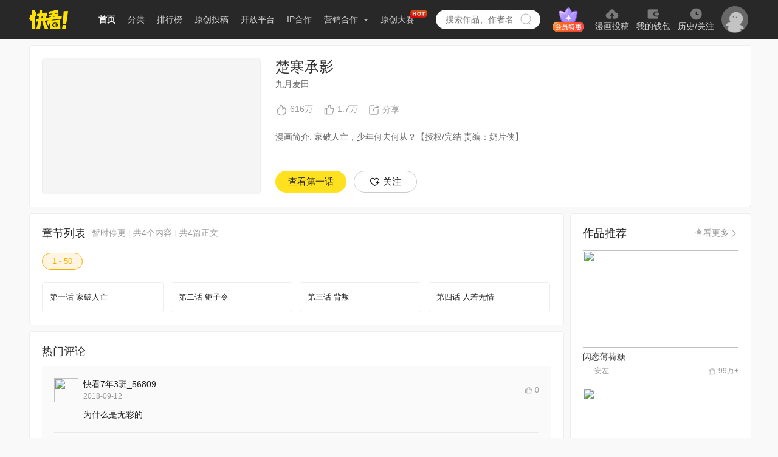

--- FILE ---
content_type: text/html; charset=utf-8
request_url: https://www.kuaikanmanhua.com/web/topic/503/
body_size: 41850
content:
<!doctype html>
<html>
<head>
    <meta data-n-head="ssr" charset="utf-8"><meta data-n-head="ssr" name="viewport" content="width=device-width,initial-scale=0.3"><meta data-n-head="ssr" name="http-equiv" content="chrome=1"><meta data-n-head="ssr" property="og:image" content="https://festatic.v3mh.com/static-resource/img/20210706/tiny/logo_128x128.png"><meta data-n-head="ssr" name="tencent-site-verification" content="d06ff9341298df2b3c4a785a81d87428"><meta data-n-head="ssr" data-hid="keywords" name="keywords" content="楚寒承影,楚寒承影漫画,楚寒承影动漫,楚寒承影在线,楚寒承影在线阅读,楚寒承影在线观看,楚寒承影下拉式漫画,楚寒承影免费,楚寒承影免费观看,楚寒承影全集"><meta data-n-head="ssr" data-hid="description" name="description" content="楚寒承影简介：家破人亡，少年何去何从？【授权/完结  责编：奶片侠】"><meta data-n-head="ssr" http-equiv="Cache-Control" content="no-transform"><meta data-n-head="ssr" http-equiv="keywords" content="no-siteapp"><meta data-n-head="ssr" http-equiv="http-equiv" content="IE=edge,chrome=1"><meta data-n-head="ssr" property="og:title" content="楚寒承影漫画｜官方在线漫画全集-快看漫画"><meta data-n-head="ssr" property="og:description" content="楚寒承影简介：家破人亡，少年何去何从？【授权/完结  责编：奶片侠】"><meta data-n-head="ssr" property="og:url" content="https://www.kuaikanmanhua.com/web/topic/503"><title>楚寒承影漫画｜官方在线漫画全集-快看漫画</title><link data-n-head="ssr" rel="icon" type="image/x-icon" href="https://festatic.v3mh.com/static-resource/img/32x32/favicon.ico"><script data-n-head="ssr" src="https://gamestatic.kkmh.com/kk-static/js/gs.min.1.0.0.js"></script><link rel="preload" href="https://static3w.kuaikanmanhua.com/_nuxt/static-kkfront-pc/app/runtime.d572c1e23ccd91291da8.js" as="script"><link rel="preload" href="https://static3w.kuaikanmanhua.com/_nuxt/static-kkfront-pc/chunk/commons/app.14a0a26cbf1e45f122bf.js" as="script"><link rel="preload" href="https://static3w.kuaikanmanhua.com/_nuxt/static-kkfront-pc/chunk/vendors/app.6a127f3455864d0f4d02.js" as="script"><link rel="preload" href="https://static3w.kuaikanmanhua.com/_nuxt/static-kkfront-pc/css/app.6505ac108ac02b6f8bd4.css" as="style"><link rel="preload" href="https://static3w.kuaikanmanhua.com/_nuxt/static-kkfront-pc/chunk/app.90fbc2e8cf8f42cc189b.js" as="script"><link rel="preload" href="https://static3w.kuaikanmanhua.com/_nuxt/static-kkfront-pc/css/pages/web/topic/_topicId.48a6699dca34726395d0.css" as="style"><link rel="preload" href="https://static3w.kuaikanmanhua.com/_nuxt/static-kkfront-pc/chunk/pages/web/topic/_topicId.ad875f0a3791a605e1b0.js" as="script"><link rel="preload" href="https://static3w.kuaikanmanhua.com/_nuxt/static-kkfront-pc/chunk/vendors/components/index-discount-popup/components/index-welfare-pop/components/to-top/components/we/124e59ca.180d053af961a928c360.js" as="script"><link rel="preload" href="https://static3w.kuaikanmanhua.com/_nuxt/static-kkfront-pc/css/vendors/components/index-discount-popup/components/index-welfare-pop/components/to-top/components/we/c9f8f58c.42a6e6f92923137cf0fb.css" as="style"><link rel="preload" href="https://static3w.kuaikanmanhua.com/_nuxt/static-kkfront-pc/chunk/vendors/components/index-discount-popup/components/index-welfare-pop/components/to-top/components/we/c9f8f58c.b5617e0e35ad1f04244b.js" as="script"><link rel="preload" href="https://static3w.kuaikanmanhua.com/_nuxt/static-kkfront-pc/chunk/pages/index/pages/pd/ipLicense/index/pages/pd/marketing/index/pages/prove/animationlist/index/pages//1dbb68f5.f4009dc14c6eebef0e2b.js" as="script"><link rel="preload" href="https://static3w.kuaikanmanhua.com/_nuxt/static-kkfront-pc/css/pages/ranking/_id/pages/ranking/index/pages/tag/_id/pages/web/topic/_topicId/pages/webs/contact/inde/083bc707.ea611b34df04ef752e74.css" as="style"><link rel="preload" href="https://static3w.kuaikanmanhua.com/_nuxt/static-kkfront-pc/chunk/pages/ranking/_id/pages/ranking/index/pages/tag/_id/pages/web/topic/_topicId/pages/webs/contact/inde/083bc707.90807c146e3d1e296f84.js" as="script"><link rel="stylesheet" href="https://static3w.kuaikanmanhua.com/_nuxt/static-kkfront-pc/css/app.6505ac108ac02b6f8bd4.css"><link rel="stylesheet" href="https://static3w.kuaikanmanhua.com/_nuxt/static-kkfront-pc/css/pages/web/topic/_topicId.48a6699dca34726395d0.css"><link rel="stylesheet" href="https://static3w.kuaikanmanhua.com/_nuxt/static-kkfront-pc/css/vendors/components/index-discount-popup/components/index-welfare-pop/components/to-top/components/we/c9f8f58c.42a6e6f92923137cf0fb.css"><link rel="stylesheet" href="https://static3w.kuaikanmanhua.com/_nuxt/static-kkfront-pc/css/pages/ranking/_id/pages/ranking/index/pages/tag/_id/pages/web/topic/_topicId/pages/webs/contact/inde/083bc707.ea611b34df04ef752e74.css">
    <script>window.console=window.console||function(){var t={};return t.log=t.warn=t.debug=t.info=t.error=t.time=t.dir=t.profile=t.clear=t.exception=t.trace=t.assert=function(){},t}(),window.history.replaceState=window.history.replaceState?window.history.replaceState:function(){},String.prototype.trim=String.prototype.trim||function(){},function(t){"classList"in t.documentElement||Object.defineProperty(HTMLElement.prototype,"classList",{get:function(){var t=this;function e(e){return function(n){var i=t.className.split(/\s+/),o=i.indexOf(n);e(i,o,n),t.className=i.join(" ")}}var n={add:e((function(t,e,n){~e||t.push(n)})),remove:e((function(t,e){~e&&t.splice(e,1)})),toggle:e((function(t,e,n){~e?t.splice(e,1):t.push(n)})),contains:function(e){return!!~t.className.split(/\s+/).indexOf(e)},item:function(e){return t.className.split(/\s+/)[e]||null}};return Object.defineProperty(n,"length",{get:function(){return t.className.split(/\s+/).length}}),n}})}(document),window.pcPagePayTrackData={charge_values:{last_charge_time:-2},comic:{},vip:{},topic:{}}</script>
    <!-- [if lt IE 9]>
    <script src="http://hefangshi.github.io/fis-site/assets/themes/fis/js/html5shiv.js"></script>
    <script src="http://hefangshi.github.io/fis-site/assets/themes/fis/js/respond.min.js"></script>
    <![endif]-->
</head>
<body>
<div data-server-rendered="true" id="__nuxt"><!----><div id="__layout"><div class="bodyContent" style="display:none;"><div class="Topic"><div class="Headers locationMode"><div class="stance"></div> <div class="headerContent"><div class="navCon cls"><a href="/" class="logo"><img src="https://static3w.kuaikanmanhua.com/_nuxt/static-kkfront-pc/image/logo.f38006f.png"></a> <ul data-test="header-navs" class="NavLeft cls fl" data-v-65744a7e><li class="item active" data-v-65744a7e><a href="/" target="_blank" data-v-65744a7e>首页</a></li> <li class="item diffuse " data-v-65744a7e><a href="/tag/0" target="_blank" data-v-65744a7e>分类</a></li> <li class="item " data-v-65744a7e><a href="/ranking/" target="_blank" data-v-65744a7e>排行榜</a></li> <li class="item " data-v-65744a7e><a href="/webs/whiting/" target="_blank" data-v-65744a7e>原创投稿</a></li> <li class="item " data-v-65744a7e><a href="/webs/open" target="_blank" data-v-65744a7e>开放平台</a></li> <li class="item " data-v-65744a7e><a href="/webs/ip" target="_blank" data-v-65744a7e>IP合作</a></li> <li class="item diffuse " data-v-65744a7e><a data-test="main-diffuse" href="javascript:void(0);" data-v-65744a7e>
            营销合作
            <i class="arrow" data-v-65744a7e></i></a> <div data-test="diffuse-contain" class="dropdown" data-v-65744a7e><a href="/pd/marketing/" target="_blank" data-v-65744a7e>品牌合作</a> <a href="https://houyi.kkmh.com/effect/#/introduction" target="_blank" data-v-65744a7e>效果合作</a> <a href="/pd/ipLicense" target="_blank" data-v-65744a7e>IP介绍</a> <a href="https://h5.kuaikanmanhua.com/pro/202202/ipgraph/index.html" target="_blank" data-v-65744a7e>
                IP图形
            </a></div></li> <li class="item diffuse " data-v-65744a7e><a href="https://www.kuaikanmanhua.com/game-h5/contribute-h5/2025-comic-competition/pc.html?origin=PCtab" target="_blank" data-v-65744a7e>
            原创大赛
            <i class="hot" data-v-65744a7e></i></a></li></ul> <div class="SearchBox cls homeType fl" data-v-f4390294><div class="kong" data-v-f4390294></div> <input type="text" placeholder="搜索作品、作者名" value="" class="search homeSearch " data-v-f4390294>
    /&gt;
    <!----> <a class="searchBtn " data-v-f4390294></a> <!----></div> <div class="User fl" data-v-6dee0ffc><div class="user-group" data-v-6dee0ffc><a href="?trigger_btn=顶部Tab" target="_blank" class="user-group-vip" data-v-6dee0ffc></a> <a href="?trigger_btn=我要投稿" target="_blank" class="user-group-item" data-v-6dee0ffc><img src="https://static3w.kuaikanmanhua.com/_nuxt/static-kkfront-pc/image/icon-tg.7535311.png" data-v-6dee0ffc> <span data-v-6dee0ffc>漫画投稿</span></a> <a href="?trigger_btn=顶部Tab" target="_blank" class="user-group-item" data-v-6dee0ffc><img src="[data-uri]" data-v-6dee0ffc> <span data-v-6dee0ffc>我的钱包</span></a> <a href="?trigger_btn=顶部Tab" target="_blank" class="user-group-item" data-v-6dee0ffc><img src="https://static3w.kuaikanmanhua.com/_nuxt/static-kkfront-pc/image/icon-follow.ca45d59.png" data-v-6dee0ffc> <span data-v-6dee0ffc>历史/关注</span></a></div> <div class="user-login" style="display:;" data-v-6dee0ffc><a href="javascript:void(0);" class="user-login-box" data-v-6dee0ffc><img src="https://static3w.kuaikanmanhua.com/_nuxt/static-kkfront-pc/image/icon-avatar.857fb1c.png" data-v-6dee0ffc></a></div> <div class="logonStatus cls" style="white-space:nowrap;display:none;" data-v-6dee0ffc><div class="userInfo fl" data-v-6dee0ffc><div class="avatar " data-v-6dee0ffc><img vw="32" style="display:none;" data-v-6dee0ffc></div> <!----> <div class="kong" data-v-6dee0ffc></div> <div class="userPopup" data-v-6dee0ffc><div class="userContent" data-v-6dee0ffc><p class="top" data-v-6dee0ffc>
                        Hi，！
                    </p> <p class="top intr" data-v-6dee0ffc>今天也要快看漫画哦~</p> <a href="?trigger_btn=顶部Tab" target="_blank" data-v-6dee0ffc><div class="item" data-v-6dee0ffc>创作中心</div></a> <a href="?trigger_btn=顶部Tab" target="_blank" data-v-6dee0ffc><div class="item" data-v-6dee0ffc>会员中心</div></a> <a href="?trigger-btn=充值中心" data-v-6dee0ffc><div class="item" data-v-6dee0ffc>我的钱包</div></a> <a href="?trigger_btn=顶部Tab" target="_blank" data-v-6dee0ffc><div class="item" data-v-6dee0ffc>历史/关注</div></a> <a href="?trigger_btn=顶部Tab" target="_blank" data-v-6dee0ffc><div class="item" data-v-6dee0ffc>自动购买管理</div></a> <a href="javascript:void(0);" data-v-6dee0ffc><div class="item" data-v-6dee0ffc>退出</div></a></div></div></div></div></div></div></div></div> <div class="contentBox" style="padding-bottom:0px;"><div class="TopicBox"><!----> <div class="TopicList"><div class="TopicHeader cls"><div class="left fl"><img alt="blank" src="[data-uri]" class="blankImg"> <img alt="楚寒承影" vw="338" class="imgCover"> <img src="https://tn1-f2.kkmh.com/image/150820/6ngjxro9b.jpg" alt="楚寒承影" class="img" style="display: none"></div> <div class="right fl"><h3 class="title">楚寒承影</h3> <div class="nickname">
            九月麦田
        </div> <div class="conversionData"><span href="javascript:void(0);" class="heat"><img src="[data-uri]" class="icon">
                616万
                <div class="tpis"><span class="tipTxt">人气值</span> <span class="tipTriangleShadow"></span> <span class="tipTriangle"></span></div></span> <span href="javascript:void(0);" class="laud"><img src="[data-uri]" class="likesIcon">
                1.7万
                <div class="tpis"><span class="tipTxt">赞:17,192</span> <span class="tipTriangleShadow"></span> <span class="tipTriangle"></span></div></span> <div class="share Share"><div class="listDown"><div class="shareBtn"><img src="[data-uri]" class="icon"> <span>分享</span></div> <!----></div> <!----> <div class="codeBox" style="display:none;"><div class="codePop"><div class="header">
                分享到微信朋友圈
                <a href="javascript:void(0);" class="close">x</a></div> <div class="codeImg"><img alt="二维码加载失败..." class="code"></div> <div class="footer">
                打开微信，点击底部的“发现”，使用 “扫一扫” 即可将网页分享到我的朋友圈。
            </div></div></div></div></div> <div class="comicIntro"><div class="details"><div class="hide-ellipsis detailsBox"><p>
                        漫画简介: 家破人亡，少年何去何从？【授权/完结  责编：奶片侠】
                    </p> <!----></div></div></div> <div class="btnList more-top"><div class="btnListBox fl"><a data-href="/web/comic/4545" target="_blank" class="firstBtn btns">
                    查看第一话
                </a> <!----> <a href="javascript:void(0);" class="follow btns"><img src="[data-uri]">
                    关注
                </a></div></div></div></div></div> <div style="display: flex"><div class="left"><div class="TopicEpisode"><div class="topic-episode" data-v-9e4ca722><div class="text-warp" data-v-9e4ca722><div class="title" data-v-9e4ca722>章节列表</div> <div class="detail" data-v-9e4ca722>暂时停更</div> <span class="line" style="display:;" data-v-9e4ca722></span> <div class="detail" style="display:;" data-v-9e4ca722>
            共4个内容
        </div> <span class="line" data-v-9e4ca722></span> <div class="detail" style="display:;" data-v-9e4ca722>
            共4篇正文
        </div></div> <div class="episode-interval" data-v-9e4ca722></div> <div class="episode-title" data-v-9e4ca722></div></div></div> <div class="TopicComment"><div class="topic-comment" data-v-31e4863f><div class="title" data-v-31e4863f>热门评论</div> <div class="comment-list" style="height:573px;" data-v-31e4863f><div class="comment-item" data-v-31e4863f><div class="user-info" data-v-31e4863f><img src="https://f2.kkmh.com/default_avatar_image.jpg-w180" class="avatar" data-v-31e4863f> <div class="center" data-v-31e4863f><div class="user-name" data-v-31e4863f>快看7年3班_56809</div> <div class="date" data-v-31e4863f>2018-09-12</div></div> <div class="right" data-v-31e4863f><img src="[data-uri]" class="like" data-v-31e4863f> <span class="like-count" data-v-31e4863f>0</span></div></div> <div class="content" data-v-31e4863f>为什么是无彩的</div></div><div class="comment-item" data-v-31e4863f><div class="user-info" data-v-31e4863f><img src="https://f2.kkmh.com/Fmj9LTleUQMVigZVW7uKeTynxc5B-w180" class="avatar" data-v-31e4863f> <div class="center" data-v-31e4863f><div class="user-name" data-v-31e4863f>Fayanaro_止</div> <div class="date" data-v-31e4863f>2018-06-21</div></div> <div class="right" data-v-31e4863f><img src="[data-uri]" class="like" data-v-31e4863f> <span class="like-count" data-v-31e4863f>1</span></div></div> <div class="content" data-v-31e4863f>这样，“锔子”就是“黑帮老大”之类的角色啦……“锔子令”很重要。</div></div><div class="comment-item" data-v-31e4863f><div class="user-info" data-v-31e4863f><img src="https://f2.kkmh.com/image/170423/Sr8cdQedT.webp-w180.w.jpg" class="avatar" data-v-31e4863f> <div class="center" data-v-31e4863f><div class="user-name" data-v-31e4863f>樱花结局_wtq</div> <div class="date" data-v-31e4863f>2017-05-13</div></div> <div class="right" data-v-31e4863f><img src="[data-uri]" class="like" data-v-31e4863f> <span class="like-count" data-v-31e4863f>1</span></div></div> <div class="content" data-v-31e4863f>(๑ŐдŐ)b，出乎意料的好看，fighting</div></div><div class="comment-item" data-v-31e4863f><div class="user-info" data-v-31e4863f><img src="https://f2.kkmh.com/image/170423/Sr8cdQedT.webp-w180.w.jpg" class="avatar" data-v-31e4863f> <div class="center" data-v-31e4863f><div class="user-name" data-v-31e4863f>樱花结局_wtq</div> <div class="date" data-v-31e4863f>2017-05-13</div></div> <div class="right" data-v-31e4863f><img src="[data-uri]" class="like" data-v-31e4863f> <span class="like-count" data-v-31e4863f>1</span></div></div> <div class="content" data-v-31e4863f>很高深的样子。。。</div></div><div class="comment-item" data-v-31e4863f><div class="user-info" data-v-31e4863f><img src="https://f2.kkmh.com/image/150613/xq4i45dj7.jpg-w180" class="avatar" data-v-31e4863f> <div class="center" data-v-31e4863f><div class="user-name" data-v-31e4863f>阿萝°</div> <div class="date" data-v-31e4863f>2015-08-20</div></div> <div class="right" data-v-31e4863f><img src="[data-uri]" class="like" data-v-31e4863f> <span class="like-count" data-v-31e4863f>19</span></div></div> <div class="content" data-v-31e4863f>新作加油，希望上色</div></div><div class="comment-item" data-v-31e4863f><div class="user-info" data-v-31e4863f><img src="https://f2.kkmh.com/image/150718/plyf2r5zz.jpg-w180" class="avatar" data-v-31e4863f> <div class="center" data-v-31e4863f><div class="user-name" data-v-31e4863f>紫香槐下</div> <div class="date" data-v-31e4863f>2015-08-20</div></div> <div class="right" data-v-31e4863f><img src="[data-uri]" class="like" data-v-31e4863f> <span class="like-count" data-v-31e4863f>17</span></div></div> <div class="content" data-v-31e4863f>前排赞。作者加油，如果上色的话更好</div></div><div class="comment-item" data-v-31e4863f><div class="user-info" data-v-31e4863f><img src="https://f2.kkmh.com/image/160404/b3jpbsw0g.webp-w180.w.jpg" class="avatar" data-v-31e4863f> <div class="center" data-v-31e4863f><div class="user-name" data-v-31e4863f>☞初中生♚</div> <div class="date" data-v-31e4863f>2015-08-22</div></div> <div class="right" data-v-31e4863f><img src="[data-uri]" class="like" data-v-31e4863f> <span class="like-count" data-v-31e4863f>17</span></div></div> <div class="content" data-v-31e4863f>作者，可不可以上色，上色，上色重要的事说三遍</div></div><div class="comment-item" data-v-31e4863f><div class="user-info" data-v-31e4863f><img src="https://f2.kkmh.com/FnAwwsT7nmI3ZxIZgtVN9Rnv89_G-w180" class="avatar" data-v-31e4863f> <div class="center" data-v-31e4863f><div class="user-name" data-v-31e4863f>高斯叫我来拯救世界</div> <div class="date" data-v-31e4863f>2015-08-24</div></div> <div class="right" data-v-31e4863f><img src="[data-uri]" class="like" data-v-31e4863f> <span class="like-count" data-v-31e4863f>15</span></div></div> <div class="content" data-v-31e4863f>把关于秦时明月的全部赞了</div></div><div class="comment-item" data-v-31e4863f><div class="user-info" data-v-31e4863f><img src="https://f2.kkmh.com/default_avatar_image.jpg-w180" class="avatar" data-v-31e4863f> <div class="center" data-v-31e4863f><div class="user-name" data-v-31e4863f>dysai</div> <div class="date" data-v-31e4863f>2015-08-21</div></div> <div class="right" data-v-31e4863f><img src="[data-uri]" class="like" data-v-31e4863f> <span class="like-count" data-v-31e4863f>14</span></div></div> <div class="content" data-v-31e4863f>好像秦时明月</div></div><div class="comment-item" data-v-31e4863f><div class="user-info" data-v-31e4863f><img src="https://f2.kkmh.com/image/150728/u9zkmas3z.jpg-w180" class="avatar" data-v-31e4863f> <div class="center" data-v-31e4863f><div class="user-name" data-v-31e4863f>哈哈和嘻嘻</div> <div class="date" data-v-31e4863f>2015-08-20</div></div> <div class="right" data-v-31e4863f><img src="[data-uri]" class="like" data-v-31e4863f> <span class="like-count" data-v-31e4863f>14</span></div></div> <div class="content" data-v-31e4863f>@作者、颜色呢？颜色呢？颜色呢？为什么不加颜色??</div></div><div class="comment-item" data-v-31e4863f><div class="user-info" data-v-31e4863f><img src="https://f2.kkmh.com/default_avatar_image.jpg-w180" class="avatar" data-v-31e4863f> <div class="center" data-v-31e4863f><div class="user-name" data-v-31e4863f>辣么萌的鹿</div> <div class="date" data-v-31e4863f>2015-08-20</div></div> <div class="right" data-v-31e4863f><img src="[data-uri]" class="like" data-v-31e4863f> <span class="like-count" data-v-31e4863f>15</span></div></div> <div class="content" data-v-31e4863f>貌似前排?好赞的画风，作者加油！么么哒</div></div><div class="comment-item" data-v-31e4863f><div class="user-info" data-v-31e4863f><img src="https://f2.kkmh.com/image/160123/fpbnw7lst.webp-w180.w.jpg" class="avatar" data-v-31e4863f> <div class="center" data-v-31e4863f><div class="user-name" data-v-31e4863f>橙妹妹~</div> <div class="date" data-v-31e4863f>2015-08-24</div></div> <div class="right" data-v-31e4863f><img src="[data-uri]" class="like" data-v-31e4863f> <span class="like-count" data-v-31e4863f>14</span></div></div> <div class="content" data-v-31e4863f>墨家巨子....秦时明月?</div></div><div class="comment-item" data-v-31e4863f><div class="user-info" data-v-31e4863f><img src="https://f2.kkmh.com/image/150827/ppupahf77.jpg-w180" class="avatar" data-v-31e4863f> <div class="center" data-v-31e4863f><div class="user-name" data-v-31e4863f>我要养德文</div> <div class="date" data-v-31e4863f>2015-08-20</div></div> <div class="right" data-v-31e4863f><img src="[data-uri]" class="like" data-v-31e4863f> <span class="like-count" data-v-31e4863f>13</span></div></div> <div class="content" data-v-31e4863f>好赞的画风啊。作者表现力不错喔！加油！</div></div><div class="comment-item" data-v-31e4863f><div class="user-info" data-v-31e4863f><img src="https://f2.kkmh.com/image/150821/kow9i844m.jpg-w180" class="avatar" data-v-31e4863f> <div class="center" data-v-31e4863f><div class="user-name" data-v-31e4863f>月半车干</div> <div class="date" data-v-31e4863f>2015-08-21</div></div> <div class="right" data-v-31e4863f><img src="[data-uri]" class="like" data-v-31e4863f> <span class="like-count" data-v-31e4863f>12</span></div></div> <div class="content" data-v-31e4863f>秦时明月？</div></div><div class="comment-item" data-v-31e4863f><div class="user-info" data-v-31e4863f><img src="https://f2.kkmh.com/image/150608/e5bsnmdk9.jpg-w180" class="avatar" data-v-31e4863f> <div class="center" data-v-31e4863f><div class="user-name" data-v-31e4863f>一个球</div> <div class="date" data-v-31e4863f>2015-08-20</div></div> <div class="right" data-v-31e4863f><img src="[data-uri]" class="like" data-v-31e4863f> <span class="like-count" data-v-31e4863f>12</span></div></div> <div class="content" data-v-31e4863f>画风超棒，不过上色了会更棒的作者大大</div></div><div class="comment-item" data-v-31e4863f><div class="user-info" data-v-31e4863f><img src="https://f2.kkmh.com/image/150709/ynunfjw5e.jpg-w180" class="avatar" data-v-31e4863f> <div class="center" data-v-31e4863f><div class="user-name" data-v-31e4863f>花泽?</div> <div class="date" data-v-31e4863f>2015-08-20</div></div> <div class="right" data-v-31e4863f><img src="[data-uri]" class="like" data-v-31e4863f> <span class="like-count" data-v-31e4863f>13</span></div></div> <div class="content" data-v-31e4863f>画这个确实很难</div></div><div class="comment-item" data-v-31e4863f><div class="user-info" data-v-31e4863f><img src="https://f2.kkmh.com/image/150731/2asen92z8.jpg-w180" class="avatar" data-v-31e4863f> <div class="center" data-v-31e4863f><div class="user-name" data-v-31e4863f>酒个鬼</div> <div class="date" data-v-31e4863f>2015-08-20</div></div> <div class="right" data-v-31e4863f><img src="[data-uri]" class="like" data-v-31e4863f> <span class="like-count" data-v-31e4863f>10</span></div></div> <div class="content" data-v-31e4863f>喜欢！</div></div><div class="comment-item" data-v-31e4863f><div class="user-info" data-v-31e4863f><img src="https://f2.kkmh.com/image/150717/hxuj3jsur.jpg-w180" class="avatar" data-v-31e4863f> <div class="center" data-v-31e4863f><div class="user-name" data-v-31e4863f>WWWJW-</div> <div class="date" data-v-31e4863f>2015-08-20</div></div> <div class="right" data-v-31e4863f><img src="[data-uri]" class="like" data-v-31e4863f> <span class="like-count" data-v-31e4863f>12</span></div></div> <div class="content" data-v-31e4863f>彩漫就更好了！！！！</div></div><div class="comment-item" data-v-31e4863f><div class="user-info" data-v-31e4863f><img src="https://f2.kkmh.com/image/180325/UrfyQQwG6.webp-w180.w.jpg" class="avatar" data-v-31e4863f> <div class="center" data-v-31e4863f><div class="user-name" data-v-31e4863f>快看2年90班_25695</div> <div class="date" data-v-31e4863f>2021-11-08</div></div> <div class="right" data-v-31e4863f><img src="[data-uri]" class="like" data-v-31e4863f> <span class="like-count" data-v-31e4863f>0</span></div></div> <div class="content" data-v-31e4863f>黑白好</div></div><div class="comment-item" data-v-31e4863f><div class="user-info" data-v-31e4863f><img src="https://f2.kkmh.com/default_avatar_image.jpg-w180" class="avatar" data-v-31e4863f> <div class="center" data-v-31e4863f><div class="user-name" data-v-31e4863f>愿心中有静</div> <div class="date" data-v-31e4863f>2015-08-25</div></div> <div class="right" data-v-31e4863f><img src="[data-uri]" class="like" data-v-31e4863f> <span class="like-count" data-v-31e4863f>9</span></div></div> <div class="content" data-v-31e4863f>彩画，彩画，彩画……黑白看起来好累……</div></div><div class="comment-item" data-v-31e4863f><div class="user-info" data-v-31e4863f><img src="https://f2.kkmh.com/image/150918/32jyj82rn.jpg-w180" class="avatar" data-v-31e4863f> <div class="center" data-v-31e4863f><div class="user-name" data-v-31e4863f>帝企鹅</div> <div class="date" data-v-31e4863f>2015-08-24</div></div> <div class="right" data-v-31e4863f><img src="[data-uri]" class="like" data-v-31e4863f> <span class="like-count" data-v-31e4863f>9</span></div></div> <div class="content" data-v-31e4863f>啊啊啊不要黑白的！</div></div><div class="comment-item" data-v-31e4863f><div class="user-info" data-v-31e4863f><img src="https://f2.kkmh.com/default_avatar_image.jpg-w180" class="avatar" data-v-31e4863f> <div class="center" data-v-31e4863f><div class="user-name" data-v-31e4863f>情迷柏原崇_</div> <div class="date" data-v-31e4863f>2015-08-23</div></div> <div class="right" data-v-31e4863f><img src="[data-uri]" class="like" data-v-31e4863f> <span class="like-count" data-v-31e4863f>9</span></div></div> <div class="content" data-v-31e4863f>如果是彩色的就好了</div></div><div class="comment-item" data-v-31e4863f><div class="user-info" data-v-31e4863f><img src="https://f2.kkmh.com/image/160713/oufulr27u.webp-w180.w.jpg" class="avatar" data-v-31e4863f> <div class="center" data-v-31e4863f><div class="user-name" data-v-31e4863f>大笨熊的傻狍子</div> <div class="date" data-v-31e4863f>2015-08-21</div></div> <div class="right" data-v-31e4863f><img src="[data-uri]" class="like" data-v-31e4863f> <span class="like-count" data-v-31e4863f>9</span></div></div> <div class="content" data-v-31e4863f>好看，最好能上色，作者大大加油</div></div><div class="comment-item" data-v-31e4863f><div class="user-info" data-v-31e4863f><img src="https://f2.kkmh.com/image/160218/qilxc3zm4.webp-w180.w.jpg" class="avatar" data-v-31e4863f> <div class="center" data-v-31e4863f><div class="user-name" data-v-31e4863f>★王耀☆</div> <div class="date" data-v-31e4863f>2015-08-21</div></div> <div class="right" data-v-31e4863f><img src="[data-uri]" class="like" data-v-31e4863f> <span class="like-count" data-v-31e4863f>9</span></div></div> <div class="content" data-v-31e4863f>求大大上色●_●</div></div><div class="comment-item" data-v-31e4863f><div class="user-info" data-v-31e4863f><img src="https://f2.kkmh.com/image/170528/7AwbMEFBs.webp-w180.w.jpg" class="avatar" data-v-31e4863f> <div class="center" data-v-31e4863f><div class="user-name" data-v-31e4863f>嫣嫣茹</div> <div class="date" data-v-31e4863f>2015-08-21</div></div> <div class="right" data-v-31e4863f><img src="[data-uri]" class="like" data-v-31e4863f> <span class="like-count" data-v-31e4863f>8</span></div></div> <div class="content" data-v-31e4863f>希望有彩漫</div></div><div class="comment-item" data-v-31e4863f><div class="user-info" data-v-31e4863f><img src="https://f2.kkmh.com/image/151111/qpi144lax.jpg-w180" class="avatar" data-v-31e4863f> <div class="center" data-v-31e4863f><div class="user-name" data-v-31e4863f>Fairy.</div> <div class="date" data-v-31e4863f>2015-08-20</div></div> <div class="right" data-v-31e4863f><img src="[data-uri]" class="like" data-v-31e4863f> <span class="like-count" data-v-31e4863f>8</span></div></div> <div class="content" data-v-31e4863f>虽然黑白就已经很棒了，还是很期待能看到彩图</div></div><div class="comment-item" data-v-31e4863f><div class="user-info" data-v-31e4863f><img src="https://f2.kkmh.com/image/170304/t1zvqsa4v.webp-w180.w.jpg" class="avatar" data-v-31e4863f> <div class="center" data-v-31e4863f><div class="user-name" data-v-31e4863f>Teamiilet_茶蘼</div> <div class="date" data-v-31e4863f>2015-08-20</div></div> <div class="right" data-v-31e4863f><img src="[data-uri]" class="like" data-v-31e4863f> <span class="like-count" data-v-31e4863f>8</span></div></div> <div class="content" data-v-31e4863f>画风赞，求大大上色(●°u°●)​ 」</div></div><div class="comment-item" data-v-31e4863f><div class="user-info" data-v-31e4863f><img src="https://f2.kkmh.com/default_avatar_image.jpg-w180" class="avatar" data-v-31e4863f> <div class="center" data-v-31e4863f><div class="user-name" data-v-31e4863f>暮雪染</div> <div class="date" data-v-31e4863f>2015-09-12</div></div> <div class="right" data-v-31e4863f><img src="[data-uri]" class="like" data-v-31e4863f> <span class="like-count" data-v-31e4863f>7</span></div></div> <div class="content" data-v-31e4863f>画风很棒，背景尤其突出，作者呀~加油哦</div></div><div class="comment-item" data-v-31e4863f><div class="user-info" data-v-31e4863f><img src="https://f2.kkmh.com/FpyTzj4td-y2AiHbuhFC4WKspuca-w180" class="avatar" data-v-31e4863f> <div class="center" data-v-31e4863f><div class="user-name" data-v-31e4863f>金泰亨宠妻</div> <div class="date" data-v-31e4863f>2015-08-20</div></div> <div class="right" data-v-31e4863f><img src="[data-uri]" class="like" data-v-31e4863f> <span class="like-count" data-v-31e4863f>7</span></div></div> <div class="content" data-v-31e4863f>这他妈是黑白的，还是修真的，考</div></div><div class="comment-item" data-v-31e4863f><div class="user-info" data-v-31e4863f><img src="https://f2.kkmh.com/image/161210/ahw12u3kp.webp-w180.w.jpg" class="avatar" data-v-31e4863f> <div class="center" data-v-31e4863f><div class="user-name" data-v-31e4863f>Casablanca霖宸</div> <div class="date" data-v-31e4863f>2015-08-20</div></div> <div class="right" data-v-31e4863f><img src="[data-uri]" class="like" data-v-31e4863f> <span class="like-count" data-v-31e4863f>7</span></div></div> <div class="content" data-v-31e4863f>??太好看了！加油加油！         ??第一次发评论～</div></div><div class="comment-item" data-v-31e4863f><div class="user-info" data-v-31e4863f><img src="https://f2.kkmh.com/image/150627/pmgbp3qut.jpg-w180" class="avatar" data-v-31e4863f> <div class="center" data-v-31e4863f><div class="user-name" data-v-31e4863f>格格大</div> <div class="date" data-v-31e4863f>2015-08-20</div></div> <div class="right" data-v-31e4863f><img src="[data-uri]" class="like" data-v-31e4863f> <span class="like-count" data-v-31e4863f>6</span></div></div> <div class="content" data-v-31e4863f>哇！！！！</div></div><div class="comment-item" data-v-31e4863f><div class="user-info" data-v-31e4863f><img src="https://f2.kkmh.com/image/160115/a1fj9cfw9.webp-w180.w.jpg" class="avatar" data-v-31e4863f> <div class="center" data-v-31e4863f><div class="user-name" data-v-31e4863f>Oizys-</div> <div class="date" data-v-31e4863f>2015-08-20</div></div> <div class="right" data-v-31e4863f><img src="[data-uri]" class="like" data-v-31e4863f> <span class="like-count" data-v-31e4863f>7</span></div></div> <div class="content" data-v-31e4863f>沙发</div></div><div class="comment-item" data-v-31e4863f><div class="user-info" data-v-31e4863f><img src="https://f2.kkmh.com/image/150705/cxkaej4xv.jpg-w180" class="avatar" data-v-31e4863f> <div class="center" data-v-31e4863f><div class="user-name" data-v-31e4863f>江山君Xx</div> <div class="date" data-v-31e4863f>2015-08-21</div></div> <div class="right" data-v-31e4863f><img src="[data-uri]" class="like" data-v-31e4863f> <span class="like-count" data-v-31e4863f>6</span></div></div> <div class="content" data-v-31e4863f>画的很精致！</div></div><div class="comment-item" data-v-31e4863f><div class="user-info" data-v-31e4863f><img src="https://f2.kkmh.com/image/150720/oyodq0ok8.jpg-w180" class="avatar" data-v-31e4863f> <div class="center" data-v-31e4863f><div class="user-name" data-v-31e4863f>用户5652816745</div> <div class="date" data-v-31e4863f>2015-08-21</div></div> <div class="right" data-v-31e4863f><img src="[data-uri]" class="like" data-v-31e4863f> <span class="like-count" data-v-31e4863f>6</span></div></div> <div class="content" data-v-31e4863f>哇塞～超棒！画风超棒超清晰，如果能是彩色就更好了！</div></div><div class="comment-item" data-v-31e4863f><div class="user-info" data-v-31e4863f><img src="https://f2.kkmh.com/image/150731/2asen92z8.jpg-w180" class="avatar" data-v-31e4863f> <div class="center" data-v-31e4863f><div class="user-name" data-v-31e4863f>酒个鬼</div> <div class="date" data-v-31e4863f>2015-08-20</div></div> <div class="right" data-v-31e4863f><img src="[data-uri]" class="like" data-v-31e4863f> <span class="like-count" data-v-31e4863f>6</span></div></div> <div class="content" data-v-31e4863f>已关注咯  加油！</div></div><div class="comment-item" data-v-31e4863f><div class="user-info" data-v-31e4863f><img src="https://f2.kkmh.com/image/150504/zf78xjhqf.jpg-w180" class="avatar" data-v-31e4863f> <div class="center" data-v-31e4863f><div class="user-name" data-v-31e4863f>再无北方</div> <div class="date" data-v-31e4863f>2015-08-20</div></div> <div class="right" data-v-31e4863f><img src="[data-uri]" class="like" data-v-31e4863f> <span class="like-count" data-v-31e4863f>5</span></div></div> <div class="content" data-v-31e4863f>姐姐会扑街的感觉</div></div><div class="comment-item" data-v-31e4863f><div class="user-info" data-v-31e4863f><img src="https://f2.kkmh.com/image/160719/n3e3x6omc.webp-w180.w.jpg" class="avatar" data-v-31e4863f> <div class="center" data-v-31e4863f><div class="user-name" data-v-31e4863f>你的血很甜㐅⛄</div> <div class="date" data-v-31e4863f>2016-02-15</div></div> <div class="right" data-v-31e4863f><img src="[data-uri]" class="like" data-v-31e4863f> <span class="like-count" data-v-31e4863f>5</span></div></div> <div class="content" data-v-31e4863f>画风真好
可惜没上色
看的眼睛累
果断放弃追
作者请勤快点，下次记得上色
同意请右下角↘</div></div><div class="comment-item" data-v-31e4863f><div class="user-info" data-v-31e4863f><img src="https://f2.kkmh.com/image/160630/2z4a9stl8.webp-w180.w.jpg" class="avatar" data-v-31e4863f> <div class="center" data-v-31e4863f><div class="user-name" data-v-31e4863f>森林的树洞</div> <div class="date" data-v-31e4863f>2015-08-20</div></div> <div class="right" data-v-31e4863f><img src="[data-uri]" class="like" data-v-31e4863f> <span class="like-count" data-v-31e4863f>5</span></div></div> <div class="content" data-v-31e4863f>感觉男主想霍比特人里的小叶子啊</div></div><div class="comment-item" data-v-31e4863f><div class="user-info" data-v-31e4863f><img src="https://f2.kkmh.com/image/170310/6e0qjztlh.webp-w180.w.jpg" class="avatar" data-v-31e4863f> <div class="center" data-v-31e4863f><div class="user-name" data-v-31e4863f>zz妖i</div> <div class="date" data-v-31e4863f>2015-08-20</div></div> <div class="right" data-v-31e4863f><img src="[data-uri]" class="like" data-v-31e4863f> <span class="like-count" data-v-31e4863f>5</span></div></div> <div class="content" data-v-31e4863f>不良人的感觉</div></div><div class="comment-item" data-v-31e4863f><div class="user-info" data-v-31e4863f><img src="https://f2.kkmh.com/image/150812/48vfvnahv.jpg-w180" class="avatar" data-v-31e4863f> <div class="center" data-v-31e4863f><div class="user-name" data-v-31e4863f>慕曦颖</div> <div class="date" data-v-31e4863f>2015-08-24</div></div> <div class="right" data-v-31e4863f><img src="[data-uri]" class="like" data-v-31e4863f> <span class="like-count" data-v-31e4863f>4</span></div></div> <div class="content" data-v-31e4863f>不喜欢看这种的，黑白</div></div><div class="comment-item" data-v-31e4863f><div class="user-info" data-v-31e4863f><img src="https://f2.kkmh.com/image/151101/r0nhrxako.jpg-w180" class="avatar" data-v-31e4863f> <div class="center" data-v-31e4863f><div class="user-name" data-v-31e4863f>留白少女</div> <div class="date" data-v-31e4863f>2015-08-21</div></div> <div class="right" data-v-31e4863f><img src="[data-uri]" class="like" data-v-31e4863f> <span class="like-count" data-v-31e4863f>4</span></div></div> <div class="content" data-v-31e4863f>棒</div></div><div class="comment-item" data-v-31e4863f><div class="user-info" data-v-31e4863f><img src="https://f2.kkmh.com/image/150805/8f31hk1dl.jpg-w180" class="avatar" data-v-31e4863f> <div class="center" data-v-31e4863f><div class="user-name" data-v-31e4863f>黑暗的角落2015</div> <div class="date" data-v-31e4863f>2015-08-21</div></div> <div class="right" data-v-31e4863f><img src="[data-uri]" class="like" data-v-31e4863f> <span class="like-count" data-v-31e4863f>4</span></div></div> <div class="content" data-v-31e4863f>(๑•ั็ω•็ั๑)灰常不错，作者君，加油加油</div></div><div class="comment-item" data-v-31e4863f><div class="user-info" data-v-31e4863f><img src="https://f2.kkmh.com/image/150819/gahgwt8rp.jpg-w180" class="avatar" data-v-31e4863f> <div class="center" data-v-31e4863f><div class="user-name" data-v-31e4863f>思斯卿</div> <div class="date" data-v-31e4863f>2015-08-21</div></div> <div class="right" data-v-31e4863f><img src="[data-uri]" class="like" data-v-31e4863f> <span class="like-count" data-v-31e4863f>4</span></div></div> <div class="content" data-v-31e4863f>画风棒啊，上个色就更好了，?</div></div><div class="comment-item" data-v-31e4863f><div class="user-info" data-v-31e4863f><img src="https://f2.kkmh.com/image/150813/vddmutsa2.jpg-w180" class="avatar" data-v-31e4863f> <div class="center" data-v-31e4863f><div class="user-name" data-v-31e4863f>初夏々晨曦</div> <div class="date" data-v-31e4863f>2015-08-21</div></div> <div class="right" data-v-31e4863f><img src="[data-uri]" class="like" data-v-31e4863f> <span class="like-count" data-v-31e4863f>4</span></div></div> <div class="content" data-v-31e4863f>画风好赞~\(≧▽≦)/~</div></div><div class="comment-item" data-v-31e4863f><div class="user-info" data-v-31e4863f><img src="https://f2.kkmh.com/image/160414/brkkdz903.webp-w180.w.jpg" class="avatar" data-v-31e4863f> <div class="center" data-v-31e4863f><div class="user-name" data-v-31e4863f>呵呵江</div> <div class="date" data-v-31e4863f>2015-08-21</div></div> <div class="right" data-v-31e4863f><img src="[data-uri]" class="like" data-v-31e4863f> <span class="like-count" data-v-31e4863f>4</span></div></div> <div class="content" data-v-31e4863f>墨家？这不是那个什么啊</div></div><div class="comment-item" data-v-31e4863f><div class="user-info" data-v-31e4863f><img src="https://f2.kkmh.com/image/150802/sgyaupodl.jpg-w180" class="avatar" data-v-31e4863f> <div class="center" data-v-31e4863f><div class="user-name" data-v-31e4863f>夜谈鬼火</div> <div class="date" data-v-31e4863f>2015-08-21</div></div> <div class="right" data-v-31e4863f><img src="[data-uri]" class="like" data-v-31e4863f> <span class="like-count" data-v-31e4863f>4</span></div></div> <div class="content" data-v-31e4863f>嗷嗷嗷！！！汉服！！！棒！！！</div></div><div class="comment-item" data-v-31e4863f><div class="user-info" data-v-31e4863f><img src="https://f2.kkmh.com/image/160325/kim5jo0gp.webp-w180.w.jpg" class="avatar" data-v-31e4863f> <div class="center" data-v-31e4863f><div class="user-name" data-v-31e4863f>上瘾....</div> <div class="date" data-v-31e4863f>2015-08-21</div></div> <div class="right" data-v-31e4863f><img src="[data-uri]" class="like" data-v-31e4863f> <span class="like-count" data-v-31e4863f>4</span></div></div> <div class="content" data-v-31e4863f>看封面还以为是彩漫?</div></div><div class="comment-item" data-v-31e4863f><div class="user-info" data-v-31e4863f><img src="https://f2.kkmh.com/image/141214/2b4gqi0ox.jpg-w180" class="avatar" data-v-31e4863f> <div class="center" data-v-31e4863f><div class="user-name" data-v-31e4863f>刘小姐.</div> <div class="date" data-v-31e4863f>2015-08-21</div></div> <div class="right" data-v-31e4863f><img src="[data-uri]" class="like" data-v-31e4863f> <span class="like-count" data-v-31e4863f>3</span></div></div> <div class="content" data-v-31e4863f>好棒的样子，期待，作者大大加油</div></div><div class="comment-item" data-v-31e4863f><div class="user-info" data-v-31e4863f><img src="https://f2.kkmh.com/image/150822/aeyp327b4.jpg-w180" class="avatar" data-v-31e4863f> <div class="center" data-v-31e4863f><div class="user-name" data-v-31e4863f>Lyrical</div> <div class="date" data-v-31e4863f>2015-08-20</div></div> <div class="right" data-v-31e4863f><img src="[data-uri]" class="like" data-v-31e4863f> <span class="like-count" data-v-31e4863f>4</span></div></div> <div class="content" data-v-31e4863f>画风好看炸了！</div></div><div class="comment-item" data-v-31e4863f><div class="user-info" data-v-31e4863f><img src="https://f2.kkmh.com/image/150724/900z2zgkj.jpg-w180" class="avatar" data-v-31e4863f> <div class="center" data-v-31e4863f><div class="user-name" data-v-31e4863f>霍依桐吖</div> <div class="date" data-v-31e4863f>2015-08-20</div></div> <div class="right" data-v-31e4863f><img src="[data-uri]" class="like" data-v-31e4863f> <span class="like-count" data-v-31e4863f>4</span></div></div> <div class="content" data-v-31e4863f>如果是彩色的就好了</div></div><div class="comment-item" data-v-31e4863f><div class="user-info" data-v-31e4863f><img src="https://f2.kkmh.com/image/160802/wmm2egpjm.webp-w180.w.jpg" class="avatar" data-v-31e4863f> <div class="center" data-v-31e4863f><div class="user-name" data-v-31e4863f>倾听那冷雨</div> <div class="date" data-v-31e4863f>2015-08-20</div></div> <div class="right" data-v-31e4863f><img src="[data-uri]" class="like" data-v-31e4863f> <span class="like-count" data-v-31e4863f>4</span></div></div> <div class="content" data-v-31e4863f>支持！</div></div><div class="comment-item" data-v-31e4863f><div class="user-info" data-v-31e4863f><img src="https://f2.kkmh.com/image/160930/f2r7z5nzb.webp-w180.w.jpg" class="avatar" data-v-31e4863f> <div class="center" data-v-31e4863f><div class="user-name" data-v-31e4863f>儿砸儿</div> <div class="date" data-v-31e4863f>2015-09-12</div></div> <div class="right" data-v-31e4863f><img src="[data-uri]" class="like" data-v-31e4863f> <span class="like-count" data-v-31e4863f>3</span></div></div> <div class="content" data-v-31e4863f>画风好帅?</div></div><div class="comment-item" data-v-31e4863f><div class="user-info" data-v-31e4863f><img src="https://f2.kkmh.com/image/160709/or0z0wlk4.webp-w180.w.jpg" class="avatar" data-v-31e4863f> <div class="center" data-v-31e4863f><div class="user-name" data-v-31e4863f>行官游</div> <div class="date" data-v-31e4863f>2015-08-24</div></div> <div class="right" data-v-31e4863f><img src="[data-uri]" class="like" data-v-31e4863f> <span class="like-count" data-v-31e4863f>3</span></div></div> <div class="content" data-v-31e4863f>哎呦，我好像看见了冬狮郎，有木有有木有，有同感的赞一下，我看看有多少</div></div><div class="comment-item" data-v-31e4863f><div class="user-info" data-v-31e4863f><img src="https://f2.kkmh.com/image/150729/x6zwl7kzf.jpg-w180" class="avatar" data-v-31e4863f> <div class="center" data-v-31e4863f><div class="user-name" data-v-31e4863f>木易易℡</div> <div class="date" data-v-31e4863f>2015-08-23</div></div> <div class="right" data-v-31e4863f><img src="[data-uri]" class="like" data-v-31e4863f> <span class="like-count" data-v-31e4863f>3</span></div></div> <div class="content" data-v-31e4863f>作者大大加油呦.(ง •̀_•́)ง</div></div><div class="comment-item" data-v-31e4863f><div class="user-info" data-v-31e4863f><img src="https://f2.kkmh.com/default_avatar_image.jpg-w180" class="avatar" data-v-31e4863f> <div class="center" data-v-31e4863f><div class="user-name" data-v-31e4863f>情迷柏原崇_</div> <div class="date" data-v-31e4863f>2015-08-23</div></div> <div class="right" data-v-31e4863f><img src="[data-uri]" class="like" data-v-31e4863f> <span class="like-count" data-v-31e4863f>3</span></div></div> <div class="content" data-v-31e4863f>这么可爱一定是蓝孩纸</div></div><div class="comment-item" data-v-31e4863f><div class="user-info" data-v-31e4863f><img src="https://f2.kkmh.com/image/150502/uggfb730u.jpg-w180" class="avatar" data-v-31e4863f> <div class="center" data-v-31e4863f><div class="user-name" data-v-31e4863f>我叫逗比你还记得吗</div> <div class="date" data-v-31e4863f>2015-08-22</div></div> <div class="right" data-v-31e4863f><img src="[data-uri]" class="like" data-v-31e4863f> <span class="like-count" data-v-31e4863f>3</span></div></div> <div class="content" data-v-31e4863f>感觉很好看！加油啊↖(^ω^)↗！！！</div></div><div class="comment-item" data-v-31e4863f><div class="user-info" data-v-31e4863f><img src="https://f2.kkmh.com/image/151220/ashlyao4d.jpg-w180" class="avatar" data-v-31e4863f> <div class="center" data-v-31e4863f><div class="user-name" data-v-31e4863f>爱是矫情难开口」</div> <div class="date" data-v-31e4863f>2015-08-21</div></div> <div class="right" data-v-31e4863f><img src="[data-uri]" class="like" data-v-31e4863f> <span class="like-count" data-v-31e4863f>3</span></div></div> <div class="content" data-v-31e4863f>画风棒棒哒！不错哦！?</div></div><div class="comment-item" data-v-31e4863f><div class="user-info" data-v-31e4863f><img src="https://f2.kkmh.com/FkNDg7bBFKvcCakQU5kOeq3YdvmP-w180" class="avatar" data-v-31e4863f> <div class="center" data-v-31e4863f><div class="user-name" data-v-31e4863f>久溺光年</div> <div class="date" data-v-31e4863f>2015-08-21</div></div> <div class="right" data-v-31e4863f><img src="[data-uri]" class="like" data-v-31e4863f> <span class="like-count" data-v-31e4863f>3</span></div></div> <div class="content" data-v-31e4863f>画风不错←_←已关注</div></div><div class="comment-item" data-v-31e4863f><div class="user-info" data-v-31e4863f><img src="https://f2.kkmh.com/image/150826/t9kz6t687.jpg-w180" class="avatar" data-v-31e4863f> <div class="center" data-v-31e4863f><div class="user-name" data-v-31e4863f>SKY晨若沐阳</div> <div class="date" data-v-31e4863f>2015-08-21</div></div> <div class="right" data-v-31e4863f><img src="[data-uri]" class="like" data-v-31e4863f> <span class="like-count" data-v-31e4863f>3</span></div></div> <div class="content" data-v-31e4863f>肯定难画</div></div><div class="comment-item" data-v-31e4863f><div class="user-info" data-v-31e4863f><img src="https://f2.kkmh.com/image/160912/bn0rra5to.webp-w180.w.jpg" class="avatar" data-v-31e4863f> <div class="center" data-v-31e4863f><div class="user-name" data-v-31e4863f>abbiux</div> <div class="date" data-v-31e4863f>2015-08-21</div></div> <div class="right" data-v-31e4863f><img src="[data-uri]" class="like" data-v-31e4863f> <span class="like-count" data-v-31e4863f>3</span></div></div> <div class="content" data-v-31e4863f>好棒！喜欢w</div></div><div class="comment-item" data-v-31e4863f><div class="user-info" data-v-31e4863f><img src="https://f2.kkmh.com/image/150731/82klxl7u9.jpg-w180" class="avatar" data-v-31e4863f> <div class="center" data-v-31e4863f><div class="user-name" data-v-31e4863f>提着怪蜀黍滴小萝莉</div> <div class="date" data-v-31e4863f>2015-08-21</div></div> <div class="right" data-v-31e4863f><img src="[data-uri]" class="like" data-v-31e4863f> <span class="like-count" data-v-31e4863f>3</span></div></div> <div class="content" data-v-31e4863f>好棒w</div></div><div class="comment-item" data-v-31e4863f><div class="user-info" data-v-31e4863f><img src="https://f2.kkmh.com/image/150523/p2fe8pxep.jpg-w180" class="avatar" data-v-31e4863f> <div class="center" data-v-31e4863f><div class="user-name" data-v-31e4863f>张戒瘾</div> <div class="date" data-v-31e4863f>2015-08-20</div></div> <div class="right" data-v-31e4863f><img src="[data-uri]" class="like" data-v-31e4863f> <span class="like-count" data-v-31e4863f>3</span></div></div> <div class="content" data-v-31e4863f>字和图分不太清</div></div><div class="comment-item" data-v-31e4863f><div class="user-info" data-v-31e4863f><img src="https://f2.kkmh.com/image/170708/qkmI9vTd3.webp-w180.w.jpg" class="avatar" data-v-31e4863f> <div class="center" data-v-31e4863f><div class="user-name" data-v-31e4863f>faker呀</div> <div class="date" data-v-31e4863f>2015-08-20</div></div> <div class="right" data-v-31e4863f><img src="[data-uri]" class="like" data-v-31e4863f> <span class="like-count" data-v-31e4863f>2</span></div></div> <div class="content" data-v-31e4863f>加油！画风赞！</div></div><div class="comment-item" data-v-31e4863f><div class="user-info" data-v-31e4863f><img src="https://f2.kkmh.com/image/150307/hb5z15ab5.jpg-w180" class="avatar" data-v-31e4863f> <div class="center" data-v-31e4863f><div class="user-name" data-v-31e4863f>聆奈-矞弥</div> <div class="date" data-v-31e4863f>2015-08-20</div></div> <div class="right" data-v-31e4863f><img src="[data-uri]" class="like" data-v-31e4863f> <span class="like-count" data-v-31e4863f>3</span></div></div> <div class="content" data-v-31e4863f>好像很棒的样子！</div></div><div class="comment-item" data-v-31e4863f><div class="user-info" data-v-31e4863f><img src="https://f2.kkmh.com/image/170219/xnp28ekz9.webp-w180.w.jpg" class="avatar" data-v-31e4863f> <div class="center" data-v-31e4863f><div class="user-name" data-v-31e4863f>W-Candy君</div> <div class="date" data-v-31e4863f>2015-08-20</div></div> <div class="right" data-v-31e4863f><img src="[data-uri]" class="like" data-v-31e4863f> <span class="like-count" data-v-31e4863f>3</span></div></div> <div class="content" data-v-31e4863f>有点复杂不懂！！?</div></div><div class="comment-item" data-v-31e4863f><div class="user-info" data-v-31e4863f><img src="https://f2.kkmh.com/image/150809/4qhy6owyh.jpg-w180" class="avatar" data-v-31e4863f> <div class="center" data-v-31e4863f><div class="user-name" data-v-31e4863f>宝刀屠龙点击就送</div> <div class="date" data-v-31e4863f>2015-08-20</div></div> <div class="right" data-v-31e4863f><img src="[data-uri]" class="like" data-v-31e4863f> <span class="like-count" data-v-31e4863f>3</span></div></div> <div class="content" data-v-31e4863f> 挖 前排！感觉不错</div></div><div class="comment-item" data-v-31e4863f><div class="user-info" data-v-31e4863f><img src="https://f2.kkmh.com/image/161126/q20b966vu.webp-w180.w.jpg" class="avatar" data-v-31e4863f> <div class="center" data-v-31e4863f><div class="user-name" data-v-31e4863f>括弧笑君</div> <div class="date" data-v-31e4863f>2015-08-20</div></div> <div class="right" data-v-31e4863f><img src="[data-uri]" class="like" data-v-31e4863f> <span class="like-count" data-v-31e4863f>3</span></div></div> <div class="content" data-v-31e4863f>画的好看 加油⊙▽⊙</div></div><div class="comment-item" data-v-31e4863f><div class="user-info" data-v-31e4863f><img src="https://f2.kkmh.com/image/150714/2uj41rmia.jpg-w180" class="avatar" data-v-31e4863f> <div class="center" data-v-31e4863f><div class="user-name" data-v-31e4863f>小尾粑</div> <div class="date" data-v-31e4863f>2015-08-20</div></div> <div class="right" data-v-31e4863f><img src="[data-uri]" class="like" data-v-31e4863f> <span class="like-count" data-v-31e4863f>3</span></div></div> <div class="content" data-v-31e4863f>大大加油。。。赞赞赞
大大加油。。。赞赞赞
大大加油。。。赞赞赞
大大加油。。。赞赞赞
大大加油。。。赞赞赞
大大加油。。。赞赞赞
大大加油。。。赞赞赞
大大加油。。。赞赞赞
大大加油。。。赞赞赞
大大加油。。。赞赞赞
大大加油。。。赞赞赞
大大加油。。。赞赞赞
大大加油。。。赞赞赞
大大加油。。。赞赞赞
大大加油。。。赞赞赞
大大加油。。。赞赞赞
大大加油。。。赞赞赞
大大加油。。。赞赞赞</div></div><div class="comment-item" data-v-31e4863f><div class="user-info" data-v-31e4863f><img src="https://f2.kkmh.com/image/160810/xb45b9iat.webp-w180.w.jpg" class="avatar" data-v-31e4863f> <div class="center" data-v-31e4863f><div class="user-name" data-v-31e4863f>小晓冉啦</div> <div class="date" data-v-31e4863f>2016-11-13</div></div> <div class="right" data-v-31e4863f><img src="[data-uri]" class="like" data-v-31e4863f> <span class="like-count" data-v-31e4863f>2</span></div></div> <div class="content" data-v-31e4863f>墨家巨子墨家钜子？</div></div><div class="comment-item" data-v-31e4863f><div class="user-info" data-v-31e4863f><img src="https://f2.kkmh.com/image/170110/adk2lpqic.webp-w180.w.jpg" class="avatar" data-v-31e4863f> <div class="center" data-v-31e4863f><div class="user-name" data-v-31e4863f>丿情战丨墨殇</div> <div class="date" data-v-31e4863f>2017-01-01</div></div> <div class="right" data-v-31e4863f><img src="[data-uri]" class="like" data-v-31e4863f> <span class="like-count" data-v-31e4863f>2</span></div></div> <div class="content" data-v-31e4863f>要是彩漫就非常好了</div></div><div class="comment-item" data-v-31e4863f><div class="user-info" data-v-31e4863f><img src="https://f2.kkmh.com/image/160108/ratchfa3u.webp-w180.w.jpg" class="avatar" data-v-31e4863f> <div class="center" data-v-31e4863f><div class="user-name" data-v-31e4863f>清墨筠</div> <div class="date" data-v-31e4863f>2016-01-26</div></div> <div class="right" data-v-31e4863f><img src="[data-uri]" class="like" data-v-31e4863f> <span class="like-count" data-v-31e4863f>2</span></div></div> <div class="content" data-v-31e4863f>猜测这个少爷会不会是燕太子丹啊？也有种秦时明月乱入的感觉嘿嘿，</div></div><div class="comment-item" data-v-31e4863f><div class="user-info" data-v-31e4863f><img src="https://f2.kkmh.com/default_avatar_image.jpg-w180" class="avatar" data-v-31e4863f> <div class="center" data-v-31e4863f><div class="user-name" data-v-31e4863f>莫樱柰子</div> <div class="date" data-v-31e4863f>2015-11-27</div></div> <div class="right" data-v-31e4863f><img src="[data-uri]" class="like" data-v-31e4863f> <span class="like-count" data-v-31e4863f>2</span></div></div> <div class="content" data-v-31e4863f>天下皆白，唯我独黑，兼爱平生，非攻墨门</div></div><div class="comment-item" data-v-31e4863f><div class="user-info" data-v-31e4863f><img src="https://f2.kkmh.com/image/150823/baqpjoo29.jpg-w180" class="avatar" data-v-31e4863f> <div class="center" data-v-31e4863f><div class="user-name" data-v-31e4863f>清河浅浅</div> <div class="date" data-v-31e4863f>2015-09-11</div></div> <div class="right" data-v-31e4863f><img src="[data-uri]" class="like" data-v-31e4863f> <span class="like-count" data-v-31e4863f>2</span></div></div> <div class="content" data-v-31e4863f>这是什么鬼，，</div></div><div class="comment-item" data-v-31e4863f><div class="user-info" data-v-31e4863f><img src="https://f2.kkmh.com/image/150621/kxpagox1c.jpg-w180" class="avatar" data-v-31e4863f> <div class="center" data-v-31e4863f><div class="user-name" data-v-31e4863f>呀哆的奈生</div> <div class="date" data-v-31e4863f>2015-08-28</div></div> <div class="right" data-v-31e4863f><img src="[data-uri]" class="like" data-v-31e4863f> <span class="like-count" data-v-31e4863f>2</span></div></div> <div class="content" data-v-31e4863f>关注的人好少  加油！！！！</div></div><div class="comment-item" data-v-31e4863f><div class="user-info" data-v-31e4863f><img src="https://f2.kkmh.com/image/150809/z9f4sprmp.jpg-w180" class="avatar" data-v-31e4863f> <div class="center" data-v-31e4863f><div class="user-name" data-v-31e4863f>眠四月</div> <div class="date" data-v-31e4863f>2015-08-26</div></div> <div class="right" data-v-31e4863f><img src="[data-uri]" class="like" data-v-31e4863f> <span class="like-count" data-v-31e4863f>2</span></div></div> <div class="content" data-v-31e4863f>作者加油啊！画的很辛苦吧——所以我就不强求你画彩色的了~</div></div><div class="comment-item" data-v-31e4863f><div class="user-info" data-v-31e4863f><img src="https://f2.kkmh.com/image/150825/vrk1bj3dr.jpg-w180" class="avatar" data-v-31e4863f> <div class="center" data-v-31e4863f><div class="user-name" data-v-31e4863f>君茗子酱</div> <div class="date" data-v-31e4863f>2015-08-25</div></div> <div class="right" data-v-31e4863f><img src="[data-uri]" class="like" data-v-31e4863f> <span class="like-count" data-v-31e4863f>2</span></div></div> <div class="content" data-v-31e4863f>好棒黑白好带感！画风超赞！扉页可以多画彩图~~o(&amp;gt;_&amp;lt;)o ~~作者大人色彩也很美！</div></div><div class="comment-item" data-v-31e4863f><div class="user-info" data-v-31e4863f><img src="https://f2.kkmh.com/FkK8smIp8yrFJHtf-rqRaw1Tmb05-w180" class="avatar" data-v-31e4863f> <div class="center" data-v-31e4863f><div class="user-name" data-v-31e4863f>西直门三太子妃_</div> <div class="date" data-v-31e4863f>2015-08-24</div></div> <div class="right" data-v-31e4863f><img src="[data-uri]" class="like" data-v-31e4863f> <span class="like-count" data-v-31e4863f>2</span></div></div> <div class="content" data-v-31e4863f>感觉很棒，加油！</div></div><div class="comment-item" data-v-31e4863f><div class="user-info" data-v-31e4863f><img src="https://f2.kkmh.com/default_avatar_image.jpg-w180" class="avatar" data-v-31e4863f> <div class="center" data-v-31e4863f><div class="user-name" data-v-31e4863f>王誉睿</div> <div class="date" data-v-31e4863f>2015-08-24</div></div> <div class="right" data-v-31e4863f><img src="[data-uri]" class="like" data-v-31e4863f> <span class="like-count" data-v-31e4863f>2</span></div></div> <div class="content" data-v-31e4863f>喜欢彩色的！！</div></div><div class="comment-item" data-v-31e4863f><div class="user-info" data-v-31e4863f><img src="https://f2.kkmh.com/image/160904/frw7fvnn1.webp-w180.w.jpg" class="avatar" data-v-31e4863f> <div class="center" data-v-31e4863f><div class="user-name" data-v-31e4863f>商殇桑</div> <div class="date" data-v-31e4863f>2015-08-23</div></div> <div class="right" data-v-31e4863f><img src="[data-uri]" class="like" data-v-31e4863f> <span class="like-count" data-v-31e4863f>2</span></div></div> <div class="content" data-v-31e4863f>谁有穿越漫画</div></div><div class="comment-item" data-v-31e4863f><div class="user-info" data-v-31e4863f><img src="https://f2.kkmh.com/image/161112/5hof0qlg1.webp-w180.w.jpg" class="avatar" data-v-31e4863f> <div class="center" data-v-31e4863f><div class="user-name" data-v-31e4863f>ccccccclll</div> <div class="date" data-v-31e4863f>2015-08-22</div></div> <div class="right" data-v-31e4863f><img src="[data-uri]" class="like" data-v-31e4863f> <span class="like-count" data-v-31e4863f>2</span></div></div> <div class="content" data-v-31e4863f>少年白头?</div></div><div class="comment-item" data-v-31e4863f><div class="user-info" data-v-31e4863f><img src="https://f2.kkmh.com/image/150817/xnj9h51tx.jpg-w180" class="avatar" data-v-31e4863f> <div class="center" data-v-31e4863f><div class="user-name" data-v-31e4863f>Wei...</div> <div class="date" data-v-31e4863f>2015-08-21</div></div> <div class="right" data-v-31e4863f><img src="[data-uri]" class="like" data-v-31e4863f> <span class="like-count" data-v-31e4863f>2</span></div></div> <div class="content" data-v-31e4863f>好看</div></div><div class="comment-item" data-v-31e4863f><div class="user-info" data-v-31e4863f><img src="https://f2.kkmh.com/image/180108/4VrpFb9Rl.webp-w180.w.jpg" class="avatar" data-v-31e4863f> <div class="center" data-v-31e4863f><div class="user-name" data-v-31e4863f>啊漓漓</div> <div class="date" data-v-31e4863f>2015-08-20</div></div> <div class="right" data-v-31e4863f><img src="[data-uri]" class="like" data-v-31e4863f> <span class="like-count" data-v-31e4863f>2</span></div></div> <div class="content" data-v-31e4863f>画风好精致啊，喜欢</div></div><div class="comment-item" data-v-31e4863f><div class="user-info" data-v-31e4863f><img src="https://f2.kkmh.com/image/150729/x0hzs83zr.jpg-w180" class="avatar" data-v-31e4863f> <div class="center" data-v-31e4863f><div class="user-name" data-v-31e4863f>菲菲爱吃炒栗子</div> <div class="date" data-v-31e4863f>2015-08-20</div></div> <div class="right" data-v-31e4863f><img src="[data-uri]" class="like" data-v-31e4863f> <span class="like-count" data-v-31e4863f>2</span></div></div> <div class="content" data-v-31e4863f>期待！加油</div></div><div class="comment-item" data-v-31e4863f><div class="user-info" data-v-31e4863f><img src="https://f2.kkmh.com/image/150729/x0hzs83zr.jpg-w180" class="avatar" data-v-31e4863f> <div class="center" data-v-31e4863f><div class="user-name" data-v-31e4863f>菲菲爱吃炒栗子</div> <div class="date" data-v-31e4863f>2015-08-20</div></div> <div class="right" data-v-31e4863f><img src="[data-uri]" class="like" data-v-31e4863f> <span class="like-count" data-v-31e4863f>2</span></div></div> <div class="content" data-v-31e4863f>赞！！！！</div></div><div class="comment-item" data-v-31e4863f><div class="user-info" data-v-31e4863f><img src="https://f2.kkmh.com/FoXgNLgu-sjLDMT8TauzByaLbDI6-w180" class="avatar" data-v-31e4863f> <div class="center" data-v-31e4863f><div class="user-name" data-v-31e4863f>喂你吃饼干儿</div> <div class="date" data-v-31e4863f>2015-08-20</div></div> <div class="right" data-v-31e4863f><img src="[data-uri]" class="like" data-v-31e4863f> <span class="like-count" data-v-31e4863f>2</span></div></div> <div class="content" data-v-31e4863f>画风很棒啊</div></div><div class="comment-item" data-v-31e4863f><div class="user-info" data-v-31e4863f><img src="https://f2.kkmh.com/image/150819/cd9ez9l40.jpg-w180" class="avatar" data-v-31e4863f> <div class="center" data-v-31e4863f><div class="user-name" data-v-31e4863f>tuzi流光</div> <div class="date" data-v-31e4863f>2015-08-20</div></div> <div class="right" data-v-31e4863f><img src="[data-uri]" class="like" data-v-31e4863f> <span class="like-count" data-v-31e4863f>2</span></div></div> <div class="content" data-v-31e4863f>加油!期待下一话！</div></div><div class="comment-item" data-v-31e4863f><div class="user-info" data-v-31e4863f><img src="https://f2.kkmh.com/image/170609/RkVFIPDfq.webp-w180.w.jpg" class="avatar" data-v-31e4863f> <div class="center" data-v-31e4863f><div class="user-name" data-v-31e4863f>El_Cena</div> <div class="date" data-v-31e4863f>2015-08-20</div></div> <div class="right" data-v-31e4863f><img src="[data-uri]" class="like" data-v-31e4863f> <span class="like-count" data-v-31e4863f>2</span></div></div> <div class="content" data-v-31e4863f>啧，感觉还不错唉，就是好像太复杂看不进去？！(ー`´ー)</div></div><div class="comment-item" data-v-31e4863f><div class="user-info" data-v-31e4863f><img src="https://f2.kkmh.com/image/170202/2w6r5lgks.webp-w180.w.jpg" class="avatar" data-v-31e4863f> <div class="center" data-v-31e4863f><div class="user-name" data-v-31e4863f>123去世</div> <div class="date" data-v-31e4863f>2017-04-24</div></div> <div class="right" data-v-31e4863f><img src="[data-uri]" class="like" data-v-31e4863f> <span class="like-count" data-v-31e4863f>1</span></div></div> <div class="content" data-v-31e4863f>作者 如果把黑白换成彩色的 一定会来很多人</div></div><div class="comment-item" data-v-31e4863f><div class="user-info" data-v-31e4863f><img src="https://f2.kkmh.com/FoGOo5TJm0N9pjFgLJLZrdLOuUIH-w180" class="avatar" data-v-31e4863f> <div class="center" data-v-31e4863f><div class="user-name" data-v-31e4863f>遥念君</div> <div class="date" data-v-31e4863f>2017-01-12</div></div> <div class="right" data-v-31e4863f><img src="[data-uri]" class="like" data-v-31e4863f> <span class="like-count" data-v-31e4863f>1</span></div></div> <div class="content" data-v-31e4863f>这漫画是黑白的？！怪不得没人看。。</div></div><div class="comment-item" data-v-31e4863f><div class="user-info" data-v-31e4863f><img src="https://f2.kkmh.com/Fvo-UMVeusKxe2IOsduTzZBDiAcq-w180" class="avatar" data-v-31e4863f> <div class="center" data-v-31e4863f><div class="user-name" data-v-31e4863f>血红冰凌</div> <div class="date" data-v-31e4863f>2017-02-13</div></div> <div class="right" data-v-31e4863f><img src="[data-uri]" class="like" data-v-31e4863f> <span class="like-count" data-v-31e4863f>1</span></div></div> <div class="content" data-v-31e4863f>嗯……为什么不上色</div></div><div class="comment-item" data-v-31e4863f><div class="user-info" data-v-31e4863f><img src="https://f2.kkmh.com/FgItQ-nK4EOjldtNryThTaGKs1-w-w180" class="avatar" data-v-31e4863f> <div class="center" data-v-31e4863f><div class="user-name" data-v-31e4863f>巫允小姐姐</div> <div class="date" data-v-31e4863f>2017-01-30</div></div> <div class="right" data-v-31e4863f><img src="[data-uri]" class="like" data-v-31e4863f> <span class="like-count" data-v-31e4863f>1</span></div></div> <div class="content" data-v-31e4863f>应该是墨家巨子和钜不一眼哦，好心提醒大大哦还有墨家总基地是墨家机关城，大大总坛也可以感觉别扭.....(此人重度强迫症)</div></div><div class="comment-item" data-v-31e4863f><div class="user-info" data-v-31e4863f><img src="https://f2.kkmh.com/image/160113/y64qk94m4.webp-w180.w.jpg" class="avatar" data-v-31e4863f> <div class="center" data-v-31e4863f><div class="user-name" data-v-31e4863f>郁舒寒</div> <div class="date" data-v-31e4863f>2016-01-15</div></div> <div class="right" data-v-31e4863f><img src="[data-uri]" class="like" data-v-31e4863f> <span class="like-count" data-v-31e4863f>1</span></div></div> <div class="content" data-v-31e4863f>…莫名的看出了秦时明月的风格</div></div><div class="comment-item" data-v-31e4863f><div class="user-info" data-v-31e4863f><img src="https://f2.kkmh.com/image/151107/v6l0vyqmq.jpg-w180" class="avatar" data-v-31e4863f> <div class="center" data-v-31e4863f><div class="user-name" data-v-31e4863f>Betsy_知遥</div> <div class="date" data-v-31e4863f>2015-10-04</div></div> <div class="right" data-v-31e4863f><img src="[data-uri]" class="like" data-v-31e4863f> <span class="like-count" data-v-31e4863f>1</span></div></div> <div class="content" data-v-31e4863f>我会跳戏秦时明月?</div></div><div class="comment-item" data-v-31e4863f><div class="user-info" data-v-31e4863f><img src="https://f2.kkmh.com/image/161213/xxyjvps9z.webp-w180.w.jpg" class="avatar" data-v-31e4863f> <div class="center" data-v-31e4863f><div class="user-name" data-v-31e4863f>玄清珩</div> <div class="date" data-v-31e4863f>2015-12-27</div></div> <div class="right" data-v-31e4863f><img src="[data-uri]" class="like" data-v-31e4863f> <span class="like-count" data-v-31e4863f>1</span></div></div> <div class="content" data-v-31e4863f>秦时明月？</div></div><div class="comment-item" data-v-31e4863f><div class="user-info" data-v-31e4863f><img src="https://f2.kkmh.com/image/170906/VESYDREV1.webp-w180.w.jpg" class="avatar" data-v-31e4863f> <div class="center" data-v-31e4863f><div class="user-name" data-v-31e4863f>凉凉凉凉凉呀</div> <div class="date" data-v-31e4863f>2016-07-29</div></div> <div class="right" data-v-31e4863f><img src="[data-uri]" class="like" data-v-31e4863f> <span class="like-count" data-v-31e4863f>1</span></div></div> <div class="content" data-v-31e4863f>不更新，取消关注=_=</div></div><div class="comment-item" data-v-31e4863f><div class="user-info" data-v-31e4863f><img src="https://f2.kkmh.com/default_avatar_image.jpg-w180" class="avatar" data-v-31e4863f> <div class="center" data-v-31e4863f><div class="user-name" data-v-31e4863f>一叶之秋^</div> <div class="date" data-v-31e4863f>2015-12-16</div></div> <div class="right" data-v-31e4863f><img src="[data-uri]" class="like" data-v-31e4863f> <span class="like-count" data-v-31e4863f>1</span></div></div> <div class="content" data-v-31e4863f>突然就想起秦时明月的巨子了</div></div><div class="comment-item" data-v-31e4863f><div class="user-info" data-v-31e4863f><img src="https://f2.kkmh.com/image/150919/k9cxia3m0.jpg-w180" class="avatar" data-v-31e4863f> <div class="center" data-v-31e4863f><div class="user-name" data-v-31e4863f>走马--</div> <div class="date" data-v-31e4863f>2015-12-04</div></div> <div class="right" data-v-31e4863f><img src="[data-uri]" class="like" data-v-31e4863f> <span class="like-count" data-v-31e4863f>1</span></div></div> <div class="content" data-v-31e4863f>天下皆白，唯我独黑</div></div><div class="comment-item" data-v-31e4863f><div class="user-info" data-v-31e4863f><img src="https://f2.kkmh.com/default_avatar_image.jpg-w180" class="avatar" data-v-31e4863f> <div class="center" data-v-31e4863f><div class="user-name" data-v-31e4863f>寒雨晨</div> <div class="date" data-v-31e4863f>2015-09-18</div></div> <div class="right" data-v-31e4863f><img src="[data-uri]" class="like" data-v-31e4863f> <span class="like-count" data-v-31e4863f>1</span></div></div> <div class="content" data-v-31e4863f>巨子？？？？？</div></div><div class="comment-item" data-v-31e4863f><div class="user-info" data-v-31e4863f><img src="https://f2.kkmh.com/Fl2ZsjbBGURj0gvovI72rvkjoIr_-w180" class="avatar" data-v-31e4863f> <div class="center" data-v-31e4863f><div class="user-name" data-v-31e4863f>碎茫_</div> <div class="date" data-v-31e4863f>2016-06-03</div></div> <div class="right" data-v-31e4863f><img src="[data-uri]" class="like" data-v-31e4863f> <span class="like-count" data-v-31e4863f>1</span></div></div> <div class="content" data-v-31e4863f>绿</div></div><div class="comment-item" data-v-31e4863f><div class="user-info" data-v-31e4863f><img src="https://f2.kkmh.com/image/170123/i4kqm1jon.webp-w180.w.jpg" class="avatar" data-v-31e4863f> <div class="center" data-v-31e4863f><div class="user-name" data-v-31e4863f>厌世症患者</div> <div class="date" data-v-31e4863f>2015-09-08</div></div> <div class="right" data-v-31e4863f><img src="[data-uri]" class="like" data-v-31e4863f> <span class="like-count" data-v-31e4863f>1</span></div></div> <div class="content" data-v-31e4863f>好看，加油哦，</div></div><div class="comment-item" data-v-31e4863f><div class="user-info" data-v-31e4863f><img src="https://f2.kkmh.com/default_avatar_image.jpg-w180" class="avatar" data-v-31e4863f> <div class="center" data-v-31e4863f><div class="user-name" data-v-31e4863f>豆蔻花开初始愁</div> <div class="date" data-v-31e4863f>2015-11-03</div></div> <div class="right" data-v-31e4863f><img src="[data-uri]" class="like" data-v-31e4863f> <span class="like-count" data-v-31e4863f>1</span></div></div> <div class="content" data-v-31e4863f>为什么是钜子</div></div><div class="comment-item" data-v-31e4863f><div class="user-info" data-v-31e4863f><img src="https://f2.kkmh.com/image/170920/rdcrpdMqB.webp-w180.w.jpg" class="avatar" data-v-31e4863f> <div class="center" data-v-31e4863f><div class="user-name" data-v-31e4863f>唏嘘昔</div> <div class="date" data-v-31e4863f>2015-08-28</div></div> <div class="right" data-v-31e4863f><img src="[data-uri]" class="like" data-v-31e4863f> <span class="like-count" data-v-31e4863f>1</span></div></div> <div class="content" data-v-31e4863f>棒棒哒</div></div><div class="comment-item" data-v-31e4863f><div class="user-info" data-v-31e4863f><img src="https://f2.kkmh.com/image/150731/qgugg7m4o.jpg-w180" class="avatar" data-v-31e4863f> <div class="center" data-v-31e4863f><div class="user-name" data-v-31e4863f>十一lllYI</div> <div class="date" data-v-31e4863f>2015-08-28</div></div> <div class="right" data-v-31e4863f><img src="[data-uri]" class="like" data-v-31e4863f> <span class="like-count" data-v-31e4863f>1</span></div></div> <div class="content" data-v-31e4863f>看黑白的有障碍_(:_」∠)_</div></div><div class="comment-item" data-v-31e4863f><div class="user-info" data-v-31e4863f><img src="https://f2.kkmh.com/default_avatar_image.jpg-w180" class="avatar" data-v-31e4863f> <div class="center" data-v-31e4863f><div class="user-name" data-v-31e4863f>朱浩天</div> <div class="date" data-v-31e4863f>2015-08-26</div></div> <div class="right" data-v-31e4863f><img src="[data-uri]" class="like" data-v-31e4863f> <span class="like-count" data-v-31e4863f>1</span></div></div> <div class="content" data-v-31e4863f>哎哟，不错哦，添点色就更好了</div></div><div class="comment-item" data-v-31e4863f><div class="user-info" data-v-31e4863f><img src="https://f2.kkmh.com/image/151122/d43f2vhb8.jpg-w180" class="avatar" data-v-31e4863f> <div class="center" data-v-31e4863f><div class="user-name" data-v-31e4863f>璐璐陆</div> <div class="date" data-v-31e4863f>2015-08-24</div></div> <div class="right" data-v-31e4863f><img src="[data-uri]" class="like" data-v-31e4863f> <span class="like-count" data-v-31e4863f>1</span></div></div> <div class="content" data-v-31e4863f>。。。</div></div><div class="comment-item" data-v-31e4863f><div class="user-info" data-v-31e4863f><img src="https://f2.kkmh.com/image/150820/upqx04kok.jpg-w180" class="avatar" data-v-31e4863f> <div class="center" data-v-31e4863f><div class="user-name" data-v-31e4863f>cute1个钒</div> <div class="date" data-v-31e4863f>2015-08-24</div></div> <div class="right" data-v-31e4863f><img src="[data-uri]" class="like" data-v-31e4863f> <span class="like-count" data-v-31e4863f>1</span></div></div> <div class="content" data-v-31e4863f>cool</div></div><div class="comment-item" data-v-31e4863f><div class="user-info" data-v-31e4863f><img src="https://f2.kkmh.com/image/150802/dxn1oh0lu.jpg-w180" class="avatar" data-v-31e4863f> <div class="center" data-v-31e4863f><div class="user-name" data-v-31e4863f>桃之-今天找到男票了吗</div> <div class="date" data-v-31e4863f>2015-08-24</div></div> <div class="right" data-v-31e4863f><img src="[data-uri]" class="like" data-v-31e4863f> <span class="like-count" data-v-31e4863f>1</span></div></div> <div class="content" data-v-31e4863f>喜欢 加油</div></div><div class="comment-item" data-v-31e4863f><div class="user-info" data-v-31e4863f><img src="https://f2.kkmh.com/image/161112/5hof0qlg1.webp-w180.w.jpg" class="avatar" data-v-31e4863f> <div class="center" data-v-31e4863f><div class="user-name" data-v-31e4863f>ccccccclll</div> <div class="date" data-v-31e4863f>2015-08-22</div></div> <div class="right" data-v-31e4863f><img src="[data-uri]" class="like" data-v-31e4863f> <span class="like-count" data-v-31e4863f>1</span></div></div> <div class="content" data-v-31e4863f>作者大大加油呐</div></div><div class="comment-item" data-v-31e4863f><div class="user-info" data-v-31e4863f><img src="https://f2.kkmh.com/image/150820/embue72zy.jpg-w180" class="avatar" data-v-31e4863f> <div class="center" data-v-31e4863f><div class="user-name" data-v-31e4863f>阿喜-yangmin</div> <div class="date" data-v-31e4863f>2015-08-22</div></div> <div class="right" data-v-31e4863f><img src="[data-uri]" class="like" data-v-31e4863f> <span class="like-count" data-v-31e4863f>1</span></div></div> <div class="content" data-v-31e4863f>??</div></div><div class="comment-item" data-v-31e4863f><div class="user-info" data-v-31e4863f><img src="https://f2.kkmh.com/image/160126/3hqmtrzdm.webp-w180.w.jpg" class="avatar" data-v-31e4863f> <div class="center" data-v-31e4863f><div class="user-name" data-v-31e4863f>绫风晚</div> <div class="date" data-v-31e4863f>2015-08-21</div></div> <div class="right" data-v-31e4863f><img src="[data-uri]" class="like" data-v-31e4863f> <span class="like-count" data-v-31e4863f>1</span></div></div> <div class="content" data-v-31e4863f>画风美，黑白挺好的</div></div><div class="comment-item" data-v-31e4863f><div class="user-info" data-v-31e4863f><img src="https://f2.kkmh.com/image/171104/P0IaZ60eB.webp-w180.w.jpg" class="avatar" data-v-31e4863f> <div class="center" data-v-31e4863f><div class="user-name" data-v-31e4863f>三千只鱼</div> <div class="date" data-v-31e4863f>2017-11-04</div></div> <div class="right" data-v-31e4863f><img src="[data-uri]" class="like" data-v-31e4863f> <span class="like-count" data-v-31e4863f>0</span></div></div> <div class="content" data-v-31e4863f>怎么？只有秦时明月能出现墨家吗？我也是秦时粉，但别在这ky好吗╮（﹀＿﹀）╭</div></div><div class="comment-item" data-v-31e4863f><div class="user-info" data-v-31e4863f><img src="https://f2.kkmh.com/image/170713/mHmCXM2ug.webp-w180.w.jpg" class="avatar" data-v-31e4863f> <div class="center" data-v-31e4863f><div class="user-name" data-v-31e4863f>冷酷的溫柔</div> <div class="date" data-v-31e4863f>2017-09-01</div></div> <div class="right" data-v-31e4863f><img src="[data-uri]" class="like" data-v-31e4863f> <span class="like-count" data-v-31e4863f>0</span></div></div> <div class="content" data-v-31e4863f>我就想要颜色</div></div><div class="comment-item" data-v-31e4863f><div class="user-info" data-v-31e4863f><img src="https://f2.kkmh.com/image/170813/AB6MD4r6m.webp-w180.w.jpg" class="avatar" data-v-31e4863f> <div class="center" data-v-31e4863f><div class="user-name" data-v-31e4863f>73744秋风dy</div> <div class="date" data-v-31e4863f>2017-08-16</div></div> <div class="right" data-v-31e4863f><img src="[data-uri]" class="like" data-v-31e4863f> <span class="like-count" data-v-31e4863f>0</span></div></div> <div class="content" data-v-31e4863f>为什么没有颜色</div></div><div class="comment-item" data-v-31e4863f><div class="user-info" data-v-31e4863f><img src="https://f2.kkmh.com/image/160614/rmhfqaph3.webp-w180.w.jpg" class="avatar" data-v-31e4863f> <div class="center" data-v-31e4863f><div class="user-name" data-v-31e4863f>素锦十年</div> <div class="date" data-v-31e4863f>2017-07-25</div></div> <div class="right" data-v-31e4863f><img src="[data-uri]" class="like" data-v-31e4863f> <span class="like-count" data-v-31e4863f>0</span></div></div> <div class="content" data-v-31e4863f>喜欢看这样的</div></div><div class="comment-item" data-v-31e4863f><div class="user-info" data-v-31e4863f><img src="https://f2.kkmh.com/FtA37hXM5evOoO_AwCqc2HzHm9Gt-w180" class="avatar" data-v-31e4863f> <div class="center" data-v-31e4863f><div class="user-name" data-v-31e4863f>女吐了了具体</div> <div class="date" data-v-31e4863f>2017-06-09</div></div> <div class="right" data-v-31e4863f><img src="[data-uri]" class="like" data-v-31e4863f> <span class="like-count" data-v-31e4863f>0</span></div></div> <div class="content" data-v-31e4863f>太好看了</div></div><div class="comment-item" data-v-31e4863f><div class="user-info" data-v-31e4863f><img src="https://f2.kkmh.com/FrKD8CBf6gyCzZ8tPqGVzkP4df-n-w180" class="avatar" data-v-31e4863f> <div class="center" data-v-31e4863f><div class="user-name" data-v-31e4863f>沈闻兰</div> <div class="date" data-v-31e4863f>2017-06-04</div></div> <div class="right" data-v-31e4863f><img src="[data-uri]" class="like" data-v-31e4863f> <span class="like-count" data-v-31e4863f>0</span></div></div> <div class="content" data-v-31e4863f>墨家锯子，，明明是巨子好伐</div></div><div class="comment-item" data-v-31e4863f><div class="user-info" data-v-31e4863f><img src="https://f2.kkmh.com/image/170401/mX41Htxpp.webp-w180.w.jpg" class="avatar" data-v-31e4863f> <div class="center" data-v-31e4863f><div class="user-name" data-v-31e4863f>镜中花水中月_wtv</div> <div class="date" data-v-31e4863f>2017-04-17</div></div> <div class="right" data-v-31e4863f><img src="[data-uri]" class="like" data-v-31e4863f> <span class="like-count" data-v-31e4863f>0</span></div></div> <div class="content" data-v-31e4863f>好像东华</div></div><div class="comment-item" data-v-31e4863f><div class="user-info" data-v-31e4863f><img src="https://f2.kkmh.com/image/170110/adk2lpqic.webp-w180.w.jpg" class="avatar" data-v-31e4863f> <div class="center" data-v-31e4863f><div class="user-name" data-v-31e4863f>丿情战丨墨殇</div> <div class="date" data-v-31e4863f>2017-01-01</div></div> <div class="right" data-v-31e4863f><img src="[data-uri]" class="like" data-v-31e4863f> <span class="like-count" data-v-31e4863f>0</span></div></div> <div class="content" data-v-31e4863f>墨家锯子😂😂😂</div></div><div class="comment-item" data-v-31e4863f><div class="user-info" data-v-31e4863f><img src="https://f2.kkmh.com/image/160213/8jfs6oblp.webp-w180.w.jpg" class="avatar" data-v-31e4863f> <div class="center" data-v-31e4863f><div class="user-name" data-v-31e4863f>1127我最爱的那个少年</div> <div class="date" data-v-31e4863f>2016-02-18</div></div> <div class="right" data-v-31e4863f><img src="[data-uri]" class="like" data-v-31e4863f> <span class="like-count" data-v-31e4863f>0</span></div></div> <div class="content" data-v-31e4863f>能不能弄个彩色的</div></div><div class="comment-item" data-v-31e4863f><div class="user-info" data-v-31e4863f><img src="https://f2.kkmh.com/image/161230/t2sdrq0fg.webp-w180.w.jpg" class="avatar" data-v-31e4863f> <div class="center" data-v-31e4863f><div class="user-name" data-v-31e4863f>bxlysql</div> <div class="date" data-v-31e4863f>2017-03-14</div></div> <div class="right" data-v-31e4863f><img src="[data-uri]" class="like" data-v-31e4863f> <span class="like-count" data-v-31e4863f>0</span></div></div> <div class="content" data-v-31e4863f>?</div></div><div class="comment-item" data-v-31e4863f><div class="user-info" data-v-31e4863f><img src="https://f2.kkmh.com/image/171007/P9Mwz5jtx.webp-w180.w.jpg" class="avatar" data-v-31e4863f> <div class="center" data-v-31e4863f><div class="user-name" data-v-31e4863f>阿鲁巴和风</div> <div class="date" data-v-31e4863f>2017-02-02</div></div> <div class="right" data-v-31e4863f><img src="[data-uri]" class="like" data-v-31e4863f> <span class="like-count" data-v-31e4863f>0</span></div></div> <div class="content" data-v-31e4863f>怎么四更就完结了。。。</div></div><div class="comment-item" data-v-31e4863f><div class="user-info" data-v-31e4863f><img src="https://f2.kkmh.com/image/161207/hi8a8be6p.webp-w180.w.jpg" class="avatar" data-v-31e4863f> <div class="center" data-v-31e4863f><div class="user-name" data-v-31e4863f>月王子殿下</div> <div class="date" data-v-31e4863f>2016-12-18</div></div> <div class="right" data-v-31e4863f><img src="[data-uri]" class="like" data-v-31e4863f> <span class="like-count" data-v-31e4863f>0</span></div></div> <div class="content" data-v-31e4863f>好看</div></div><div class="comment-item" data-v-31e4863f><div class="user-info" data-v-31e4863f><img src="https://f2.kkmh.com/image/170711/bQqCChHAK.webp-w180.w.jpg" class="avatar" data-v-31e4863f> <div class="center" data-v-31e4863f><div class="user-name" data-v-31e4863f>Pig---</div> <div class="date" data-v-31e4863f>2017-01-29</div></div> <div class="right" data-v-31e4863f><img src="[data-uri]" class="like" data-v-31e4863f> <span class="like-count" data-v-31e4863f>0</span></div></div> <div class="content" data-v-31e4863f>黑白会好很多，画风又那么赞</div></div><div class="comment-item" data-v-31e4863f><div class="user-info" data-v-31e4863f><img src="https://f2.kkmh.com/image/160201/89cgc24nn.webp-w180.w.jpg" class="avatar" data-v-31e4863f> <div class="center" data-v-31e4863f><div class="user-name" data-v-31e4863f>卿子安</div> <div class="date" data-v-31e4863f>2016-02-01</div></div> <div class="right" data-v-31e4863f><img src="[data-uri]" class="like" data-v-31e4863f> <span class="like-count" data-v-31e4863f>0</span></div></div> <div class="content" data-v-31e4863f>是秦时明月吗？</div></div><div class="comment-item" data-v-31e4863f><div class="user-info" data-v-31e4863f><img src="https://f2.kkmh.com/default_avatar_image.jpg-w180" class="avatar" data-v-31e4863f> <div class="center" data-v-31e4863f><div class="user-name" data-v-31e4863f>珊珊珊珊珊、</div> <div class="date" data-v-31e4863f>2016-04-09</div></div> <div class="right" data-v-31e4863f><img src="[data-uri]" class="like" data-v-31e4863f> <span class="like-count" data-v-31e4863f>0</span></div></div> <div class="content" data-v-31e4863f>为什么不是彩色的</div></div><div class="comment-item" data-v-31e4863f><div class="user-info" data-v-31e4863f><img src="https://f2.kkmh.com/default_avatar_image.jpg-w180" class="avatar" data-v-31e4863f> <div class="center" data-v-31e4863f><div class="user-name" data-v-31e4863f>花田池子</div> <div class="date" data-v-31e4863f>2016-04-05</div></div> <div class="right" data-v-31e4863f><img src="[data-uri]" class="like" data-v-31e4863f> <span class="like-count" data-v-31e4863f>0</span></div></div> <div class="content" data-v-31e4863f>上色会很好</div></div><div class="comment-item" data-v-31e4863f><div class="user-info" data-v-31e4863f><img src="https://f2.kkmh.com/image/170813/ljW7Td4o7.webp-w180.w.jpg" class="avatar" data-v-31e4863f> <div class="center" data-v-31e4863f><div class="user-name" data-v-31e4863f>沈千泷</div> <div class="date" data-v-31e4863f>2016-01-16</div></div> <div class="right" data-v-31e4863f><img src="[data-uri]" class="like" data-v-31e4863f> <span class="like-count" data-v-31e4863f>0</span></div></div> <div class="content" data-v-31e4863f>画风很棒</div></div><div class="comment-item" data-v-31e4863f><div class="user-info" data-v-31e4863f><img src="https://f2.kkmh.com/image/160125/evp2dam7a.webp-w180.w.jpg" class="avatar" data-v-31e4863f> <div class="center" data-v-31e4863f><div class="user-name" data-v-31e4863f>雨影已弃快看</div> <div class="date" data-v-31e4863f>2016-01-07</div></div> <div class="right" data-v-31e4863f><img src="[data-uri]" class="like" data-v-31e4863f> <span class="like-count" data-v-31e4863f>0</span></div></div> <div class="content" data-v-31e4863f>斗指东南，维为立夏，涨姿势了！！←一只过几天要考地概的汪汪汪</div></div><div class="comment-item" data-v-31e4863f><div class="user-info" data-v-31e4863f><img src="https://f2.kkmh.com/image/160609/e3a7hf792.webp-w180.w.jpg" class="avatar" data-v-31e4863f> <div class="center" data-v-31e4863f><div class="user-name" data-v-31e4863f>23flower</div> <div class="date" data-v-31e4863f>2015-10-04</div></div> <div class="right" data-v-31e4863f><img src="[data-uri]" class="like" data-v-31e4863f> <span class="like-count" data-v-31e4863f>0</span></div></div> <div class="content" data-v-31e4863f>看着还行</div></div><div class="comment-item" data-v-31e4863f><div class="user-info" data-v-31e4863f><img src="https://f2.kkmh.com/image/151108/jq6bczu2h.jpg-w180" class="avatar" data-v-31e4863f> <div class="center" data-v-31e4863f><div class="user-name" data-v-31e4863f>苏良辰</div> <div class="date" data-v-31e4863f>2015-10-03</div></div> <div class="right" data-v-31e4863f><img src="[data-uri]" class="like" data-v-31e4863f> <span class="like-count" data-v-31e4863f>0</span></div></div> <div class="content" data-v-31e4863f>唔。。。很棒唉</div></div><div class="comment-item" data-v-31e4863f><div class="user-info" data-v-31e4863f><img src="https://f2.kkmh.com/image/160112/oorg4qzrc.webp-w180.w.jpg" class="avatar" data-v-31e4863f> <div class="center" data-v-31e4863f><div class="user-name" data-v-31e4863f>孤独终老～</div> <div class="date" data-v-31e4863f>2015-11-25</div></div> <div class="right" data-v-31e4863f><img src="[data-uri]" class="like" data-v-31e4863f> <span class="like-count" data-v-31e4863f>0</span></div></div> <div class="content" data-v-31e4863f>突然想起不良人</div></div><div class="comment-item" data-v-31e4863f><div class="user-info" data-v-31e4863f><img src="https://f2.kkmh.com/image/160217/ba7002kwo.webp-w180.w.jpg" class="avatar" data-v-31e4863f> <div class="center" data-v-31e4863f><div class="user-name" data-v-31e4863f>落墨初</div> <div class="date" data-v-31e4863f>2016-02-24</div></div> <div class="right" data-v-31e4863f><img src="[data-uri]" class="like" data-v-31e4863f> <span class="like-count" data-v-31e4863f>0</span></div></div> <div class="content" data-v-31e4863f>秦时明月吗，有颜色就好了呢！</div></div><div class="comment-item" data-v-31e4863f><div class="user-info" data-v-31e4863f><img src="https://f2.kkmh.com/image/160410/tpht0mphe.webp-w180.w.jpg" class="avatar" data-v-31e4863f> <div class="center" data-v-31e4863f><div class="user-name" data-v-31e4863f>嘦謙好</div> <div class="date" data-v-31e4863f>2016-02-19</div></div> <div class="right" data-v-31e4863f><img src="[data-uri]" class="like" data-v-31e4863f> <span class="like-count" data-v-31e4863f>0</span></div></div> <div class="content" data-v-31e4863f>那是荆柯？</div></div><div class="comment-item" data-v-31e4863f><div class="user-info" data-v-31e4863f><img src="https://f2.kkmh.com/Fu45SOZgR9ZDuJGtOgPFTpFxTLeD-w180" class="avatar" data-v-31e4863f> <div class="center" data-v-31e4863f><div class="user-name" data-v-31e4863f>圣子或天长舞</div> <div class="date" data-v-31e4863f>2015-08-23</div></div> <div class="right" data-v-31e4863f><img src="[data-uri]" class="like" data-v-31e4863f> <span class="like-count" data-v-31e4863f>0</span></div></div> <div class="content" data-v-31e4863f>…看到“刀劍”誤以為刀劍春秋(๑´ㅂ`๑)</div></div><div class="comment-item" data-v-31e4863f><div class="user-info" data-v-31e4863f><img src="https://f2.kkmh.com/image/150819/aefo2ts9o.jpg-w180" class="avatar" data-v-31e4863f> <div class="center" data-v-31e4863f><div class="user-name" data-v-31e4863f>王王王王小渝</div> <div class="date" data-v-31e4863f>2015-08-21</div></div> <div class="right" data-v-31e4863f><img src="[data-uri]" class="like" data-v-31e4863f> <span class="like-count" data-v-31e4863f>0</span></div></div> <div class="content" data-v-31e4863f>好喜欢欧！！！</div></div><div class="comment-item" data-v-31e4863f><div class="user-info" data-v-31e4863f><img src="https://f2.kkmh.com/image/170516/W36I5zux5.webp-w180.w.jpg" class="avatar" data-v-31e4863f> <div class="center" data-v-31e4863f><div class="user-name" data-v-31e4863f>您要来点兔子吗</div> <div class="date" data-v-31e4863f>2015-08-21</div></div> <div class="right" data-v-31e4863f><img src="[data-uri]" class="like" data-v-31e4863f> <span class="like-count" data-v-31e4863f>0</span></div></div> <div class="content" data-v-31e4863f>姐姐好美！！！???</div></div><div class="comment-item" data-v-31e4863f><div class="user-info" data-v-31e4863f><img src="https://f2.kkmh.com/image/150818/8ohdmdjy6.jpg-w180" class="avatar" data-v-31e4863f> <div class="center" data-v-31e4863f><div class="user-name" data-v-31e4863f>听你说谎00</div> <div class="date" data-v-31e4863f>2015-08-21</div></div> <div class="right" data-v-31e4863f><img src="[data-uri]" class="like" data-v-31e4863f> <span class="like-count" data-v-31e4863f>0</span></div></div> <div class="content" data-v-31e4863f>不错啊</div></div><div class="comment-item" data-v-31e4863f><div class="user-info" data-v-31e4863f><img src="https://f2.kkmh.com/image/150821/9juie1jt1.jpg-w180" class="avatar" data-v-31e4863f> <div class="center" data-v-31e4863f><div class="user-name" data-v-31e4863f>小小爪_065</div> <div class="date" data-v-31e4863f>2015-08-21</div></div> <div class="right" data-v-31e4863f><img src="[data-uri]" class="like" data-v-31e4863f> <span class="like-count" data-v-31e4863f>0</span></div></div> <div class="content" data-v-31e4863f>加油</div></div><div class="comment-item" data-v-31e4863f><div class="user-info" data-v-31e4863f><img src="https://f2.kkmh.com/image/150723/1iwnj8dba.jpg-w180" class="avatar" data-v-31e4863f> <div class="center" data-v-31e4863f><div class="user-name" data-v-31e4863f>JAnET_欣_X</div> <div class="date" data-v-31e4863f>2015-08-21</div></div> <div class="right" data-v-31e4863f><img src="[data-uri]" class="like" data-v-31e4863f> <span class="like-count" data-v-31e4863f>0</span></div></div> <div class="content" data-v-31e4863f> 好看 作者继续加油啊 （≧∇≦）</div></div><div class="comment-item" data-v-31e4863f><div class="user-info" data-v-31e4863f><img src="https://f2.kkmh.com/image/160101/v02lk2jmr.webp-w180.w.jpg" class="avatar" data-v-31e4863f> <div class="center" data-v-31e4863f><div class="user-name" data-v-31e4863f>第四只喵~</div> <div class="date" data-v-31e4863f>2015-08-21</div></div> <div class="right" data-v-31e4863f><img src="[data-uri]" class="like" data-v-31e4863f> <span class="like-count" data-v-31e4863f>0</span></div></div> <div class="content" data-v-31e4863f>上色喵~</div></div><div class="comment-item" data-v-31e4863f><div class="user-info" data-v-31e4863f><img src="https://f2.kkmh.com/image/151025/5q5xmrx7f.jpg-w180" class="avatar" data-v-31e4863f> <div class="center" data-v-31e4863f><div class="user-name" data-v-31e4863f>阿斯思</div> <div class="date" data-v-31e4863f>2015-08-21</div></div> <div class="right" data-v-31e4863f><img src="[data-uri]" class="like" data-v-31e4863f> <span class="like-count" data-v-31e4863f>0</span></div></div> <div class="content" data-v-31e4863f>加油加油！</div></div><div class="comment-item" data-v-31e4863f><div class="user-info" data-v-31e4863f><img src="https://f2.kkmh.com/FrQZY28_PBbOnqJ_KUP-PwwgkbJv-w180" class="avatar" data-v-31e4863f> <div class="center" data-v-31e4863f><div class="user-name" data-v-31e4863f>KK世界居民_wdTCsz</div> <div class="date" data-v-31e4863f>2015-08-21</div></div> <div class="right" data-v-31e4863f><img src="[data-uri]" class="like" data-v-31e4863f> <span class="like-count" data-v-31e4863f>0</span></div></div> <div class="content" data-v-31e4863f>赞=w=</div></div><div class="comment-item" data-v-31e4863f><div class="user-info" data-v-31e4863f><img src="https://f2.kkmh.com/default_avatar_image.jpg-w180" class="avatar" data-v-31e4863f> <div class="center" data-v-31e4863f><div class="user-name" data-v-31e4863f>小米粥粥粥</div> <div class="date" data-v-31e4863f>2015-08-21</div></div> <div class="right" data-v-31e4863f><img src="[data-uri]" class="like" data-v-31e4863f> <span class="like-count" data-v-31e4863f>0</span></div></div> <div class="content" data-v-31e4863f>这么好的画风～</div></div><div class="comment-item" data-v-31e4863f><div class="user-info" data-v-31e4863f><img src="https://f2.kkmh.com/image/150819/aefo2ts9o.jpg-w180" class="avatar" data-v-31e4863f> <div class="center" data-v-31e4863f><div class="user-name" data-v-31e4863f>王王王王小渝</div> <div class="date" data-v-31e4863f>2015-08-21</div></div> <div class="right" data-v-31e4863f><img src="[data-uri]" class="like" data-v-31e4863f> <span class="like-count" data-v-31e4863f>0</span></div></div> <div class="content" data-v-31e4863f>加油加油！！</div></div><div class="comment-item" data-v-31e4863f><div class="user-info" data-v-31e4863f><img src="https://f2.kkmh.com/FhUFN99UKCQYmJxfqH38KP_Kp3fQ-w180" class="avatar" data-v-31e4863f> <div class="center" data-v-31e4863f><div class="user-name" data-v-31e4863f>leviathael</div> <div class="date" data-v-31e4863f>2015-08-21</div></div> <div class="right" data-v-31e4863f><img src="[data-uri]" class="like" data-v-31e4863f> <span class="like-count" data-v-31e4863f>0</span></div></div> <div class="content" data-v-31e4863f>不错呀</div></div><div class="comment-item" data-v-31e4863f><div class="user-info" data-v-31e4863f><img src="https://f2.kkmh.com/image/150821/pf4lph949.jpg-w180" class="avatar" data-v-31e4863f> <div class="center" data-v-31e4863f><div class="user-name" data-v-31e4863f>书斋的雨濛</div> <div class="date" data-v-31e4863f>2015-08-21</div></div> <div class="right" data-v-31e4863f><img src="[data-uri]" class="like" data-v-31e4863f> <span class="like-count" data-v-31e4863f>0</span></div></div> <div class="content" data-v-31e4863f>画风喜欢！加油！</div></div><div class="comment-item" data-v-31e4863f><div class="user-info" data-v-31e4863f><img src="https://f2.kkmh.com/default_avatar_image.jpg-w180" class="avatar" data-v-31e4863f> <div class="center" data-v-31e4863f><div class="user-name" data-v-31e4863f>张狗宁</div> <div class="date" data-v-31e4863f>2015-08-21</div></div> <div class="right" data-v-31e4863f><img src="[data-uri]" class="like" data-v-31e4863f> <span class="like-count" data-v-31e4863f>0</span></div></div> <div class="content" data-v-31e4863f>帅帅哒</div></div><div class="comment-item" data-v-31e4863f><div class="user-info" data-v-31e4863f><img src="https://f2.kkmh.com/image/160220/zl0f3088k.webp-w180.w.jpg" class="avatar" data-v-31e4863f> <div class="center" data-v-31e4863f><div class="user-name" data-v-31e4863f>oohshan</div> <div class="date" data-v-31e4863f>2015-08-20</div></div> <div class="right" data-v-31e4863f><img src="[data-uri]" class="like" data-v-31e4863f> <span class="like-count" data-v-31e4863f>0</span></div></div> <div class="content" data-v-31e4863f>加油    线条赞 (๑´ㅂ`๑)</div></div><div class="comment-item" data-v-31e4863f><div class="user-info" data-v-31e4863f><img src="https://f2.kkmh.com/image/150818/vlv2b6n2j.jpg-w180" class="avatar" data-v-31e4863f> <div class="center" data-v-31e4863f><div class="user-name" data-v-31e4863f>面包里面有只大兔子</div> <div class="date" data-v-31e4863f>2015-08-20</div></div> <div class="right" data-v-31e4863f><img src="[data-uri]" class="like" data-v-31e4863f> <span class="like-count" data-v-31e4863f>0</span></div></div> <div class="content" data-v-31e4863f>加油加油！！！！！！！</div></div><div class="comment-item" data-v-31e4863f><div class="user-info" data-v-31e4863f><img src="https://f2.kkmh.com/image/150627/pmgbp3qut.jpg-w180" class="avatar" data-v-31e4863f> <div class="center" data-v-31e4863f><div class="user-name" data-v-31e4863f>格格大</div> <div class="date" data-v-31e4863f>2015-08-20</div></div> <div class="right" data-v-31e4863f><img src="[data-uri]" class="like" data-v-31e4863f> <span class="like-count" data-v-31e4863f>0</span></div></div> <div class="content" data-v-31e4863f>第一次这么前。。。</div></div> <!----> <!----></div></div></div> <div class="FeaturedComics"><div class="featured-comic" data-v-274302eb><div class="header" data-v-274302eb>精选漫画</div> <div class="featured-list" data-v-274302eb><a href="/web/topic/3731" class="featured-item" data-v-274302eb><img src="https://tn1-f2.kkmh.com/image/190417/88dxZlvQJ.webp" data-v-274302eb> <div class="title" data-v-274302eb>慢慢走，慢慢爱</div> <div class="tag" data-v-274302eb><span data-v-274302eb>日常</span><span data-v-274302eb>剧情</span></div></a><a href="/web/topic/6415" class="featured-item" data-v-274302eb><img src="https://tn1-f2.kkmh.com/image/200408/WamEUpTG9.webp" data-v-274302eb> <div class="title" data-v-274302eb>初恋是CV大神</div> <div class="tag" data-v-274302eb><span data-v-274302eb>恋爱</span><span data-v-274302eb>青春</span></div></a><a href="/web/topic/4328" class="featured-item" data-v-274302eb><img src="https://tn1-f2.kkmh.com/image/190701/XKqBMXffh.webp" data-v-274302eb> <div class="title" data-v-274302eb>Informationer</div> <div class="tag" data-v-274302eb><span data-v-274302eb>奇幻</span><span data-v-274302eb>少年</span></div></a><a href="/web/topic/16237" class="featured-item" data-v-274302eb><img src="https://tn1-f2.kkmh.com/image/220803/fQhQjbVX8.webp" data-v-274302eb> <div class="title" data-v-274302eb>我的程序员男友</div> <div class="tag" data-v-274302eb><span data-v-274302eb>日常</span><span data-v-274302eb>恋爱</span></div></a><a href="/web/topic/11070" class="featured-item" data-v-274302eb><img src="https://tn1-f2.kkmh.com/image/220909/txT6bkfkz.webp" data-v-274302eb> <div class="title" data-v-274302eb>只有恋爱才能防止黑化</div> <div class="tag" data-v-274302eb></div></a></div></div></div></div> <div class="right"><div class="SimilarComics"><div class="similar-comics" data-v-2f035103><div class="top" data-v-2f035103><div class="header" data-v-2f035103>作品推荐</div> <a href="/tag/0?region=1&amp;pays=2&amp;state=0&amp;sort=1&amp;page=1" target="_blank" class="more" data-v-2f035103><span class="text" data-v-2f035103>查看更多</span> <img src="[data-uri]" class="more" data-v-2f035103></a></div> <div class="similar-list" data-v-2f035103><a href="/web/topic/1128" target="_blank" class="similar-item" data-v-2f035103><img src="https://tn1-f2.kkmh.com/image/180727/APg6SdkJ3.webp" data-v-2f035103> <div class="title" data-v-2f035103>闪恋薄荷糖</div> <div class="info" data-v-2f035103><img src="https://tn1-f2.kkmh.com/image/170609/gl3rbdebi.webp-w180.w.jpg" class="avatar" data-v-2f035103> <span class="user-name" data-v-2f035103>安左</span> <div class="right" data-v-2f035103><img src="[data-uri]" class="like" data-v-2f035103> <span class="like-count" data-v-2f035103>99万+</span></div></div></a><a href="/web/topic/22700" target="_blank" class="similar-item" data-v-2f035103><img src="https://tn1-f2.kkmh.com/image/240408/E4viLXfu7.webp" data-v-2f035103> <div class="title" data-v-2f035103>锦衣仵作</div> <div class="info" data-v-2f035103><img src="https://tn1-f2.kkmh.com/image/240416/3jFMW9uQ7.png-w180" class="avatar" data-v-2f035103> <span class="user-name" data-v-2f035103>Vigor comic</span> <div class="right" data-v-2f035103><img src="[data-uri]" class="like" data-v-2f035103> <span class="like-count" data-v-2f035103>3.0万</span></div></div></a><a href="/web/topic/4323" target="_blank" class="similar-item" data-v-2f035103><img src="https://tn1-f2.kkmh.com/image/190701/tsFDkuIlc.webp" data-v-2f035103> <div class="title" data-v-2f035103>我的狼女王陛下</div> <div class="info" data-v-2f035103><img src="https://tn1-f2.kkmh.com/image/190701/WVyUIA9LZ.png-w180" class="avatar" data-v-2f035103> <span class="user-name" data-v-2f035103>Richi（主笔）+ KIM SUO（编剧）</span> <div class="right" data-v-2f035103><img src="[data-uri]" class="like" data-v-2f035103> <span class="like-count" data-v-2f035103>99万+</span></div></div></a><a href="/web/topic/13082" target="_blank" class="similar-item" data-v-2f035103><img src="https://tn1-f2.kkmh.com/image/211119/zfZlsYbBX.webp" data-v-2f035103> <div class="title" data-v-2f035103>妻主，请享用</div> <div class="info" data-v-2f035103><img src="https://tn1-f2.kkmh.com/image/211119/JQndZDOge.png-w180" class="avatar" data-v-2f035103> <span class="user-name" data-v-2f035103>拂晓联盟+胡桃文化</span> <div class="right" data-v-2f035103><img src="[data-uri]" class="like" data-v-2f035103> <span class="like-count" data-v-2f035103>82万</span></div></div></a><a href="/web/topic/7278" target="_blank" class="similar-item" data-v-2f035103><img src="https://tn1-f2.kkmh.com/image/200729/4uNdfH3gU.webp" data-v-2f035103> <div class="title" data-v-2f035103>陛下请自重</div> <div class="info" data-v-2f035103><img src="https://tn1-f2.kkmh.com/image/200810/eO78nHcUr.png-w180" class="avatar" data-v-2f035103> <span class="user-name" data-v-2f035103>酒小七+重庆慢慢画</span> <div class="right" data-v-2f035103><img src="[data-uri]" class="like" data-v-2f035103> <span class="like-count" data-v-2f035103>6.6万</span></div></div></a><a href="/web/topic/13955" target="_blank" class="similar-item" data-v-2f035103><img src="https://tn1-f2.kkmh.com/image/231017/KCmrsPJCj.webp" data-v-2f035103> <div class="title" data-v-2f035103>白箬仙</div> <div class="info" data-v-2f035103><img src="https://tn1-f2.kkmh.com/image/211203/Cy55Rpu5I.png-w180" class="avatar" data-v-2f035103> <span class="user-name" data-v-2f035103>vivian</span> <div class="right" data-v-2f035103><img src="[data-uri]" class="like" data-v-2f035103> <span class="like-count" data-v-2f035103>1691</span></div></div></a></div></div></div> <div class="QuestionRecord"><div class="question-record" data-v-f5f383c6><div class="header" data-v-f5f383c6>问答推荐</div> <div class="record-list" data-v-f5f383c6><a target="_blank" href="/qa1/8303?cps=topic" class="record-item" data-v-f5f383c6><div class="top" data-v-f5f383c6><div class="icon" data-v-f5f383c6>问答</div> <div class="title" data-v-f5f383c6>赵一明韩雪亲子鉴定是什么电视剧</div></div> <div class="content" data-v-f5f383c6><div data-v-f5f383c6><p class=" " data-v-f5f383c6>
                        赵一明韩雪亲子鉴定是电视剧《我在等你回家》。《我在等你回家》是由陈柯执导，孟霞、林家川主演的家庭伦理情感剧。该剧讲述了赵一民与婚前恋人韩雪以及现任妻子方圆圆之间的情感纠葛的故事。该剧于2011年8月13日播出。
                    </p> <!----></div></div></a><a target="_blank" href="/qa1/64680?cps=topic" class="record-item" data-v-f5f383c6><div class="top" data-v-f5f383c6><div class="icon" data-v-f5f383c6>问答</div> <div class="title" data-v-f5f383c6>青云志3为什么停播了</div></div> <div class="content" data-v-f5f383c6><div data-v-f5f383c6><p class=" " data-v-f5f383c6>
                        《青云志3》没有被停播，而是未上映无法观看。《青云志Ⅲ》是由韩晓军执导，韩栋、李曼、姚星彤、秦俊杰、成毅等主演，李晶凌编剧，欢瑞世纪影视传媒股份有限公司出品的古装仙侠剧。
                    </p> <!----></div></div></a><a target="_blank" href="/qa1/70155?cps=topic" class="record-item" data-v-f5f383c6><div class="top" data-v-f5f383c6><div class="icon" data-v-f5f383c6>问答</div> <div class="title" data-v-f5f383c6>语义错误更新时间</div></div> <div class="content" data-v-f5f383c6><div data-v-f5f383c6><p class=" " data-v-f5f383c6>
                        韩剧《语义错误》的更新时间是每周三,首播时间是2022年2月16日,一星期更新一集,该剧一共有8集,每一集的时长大约是23分钟。
                    </p> <!----></div></div></a><a target="_blank" href="/qa1/70445?cps=topic" class="record-item" data-v-f5f383c6><div class="top" data-v-f5f383c6><div class="icon" data-v-f5f383c6>问答</div> <div class="title" data-v-f5f383c6>黑袍星光一口三哪几集</div></div> <div class="content" data-v-f5f383c6><div data-v-f5f383c6><p class=" " data-v-f5f383c6>
                        黑袍纠察队漫画星光口是在31集。火车头对合作**突然踢除鹰射手及深海瞬间切割与鹰射手关系的态度而对合作**感到越来越可疑。艾莲娜因梅芙对73号航班见死不救而与她分开。因此拥有超能力。她请求祖国人协助自己组建超级英雄军队，从而改变世界。深海帮助梅芙找到此前失事飞机上的摄像机器，艾莲娜发现其中记录着祖国人不顾乘客生死的真实行径，梅芙表示打算以此要胁祖国人。辛蒂最后成功逃出并拦车离开。
                    </p> <!----></div></div></a><a target="_blank" href="/qa1/109684?cps=topic" class="record-item" data-v-f5f383c6><div class="top" data-v-f5f383c6><div class="icon" data-v-f5f383c6>问答</div> <div class="title" data-v-f5f383c6>水浒传 的作者是谁呀</div></div> <div class="content" data-v-f5f383c6><div data-v-f5f383c6><p class=" " data-v-f5f383c6>
                        《水浒传》的作者是施耐庵。施耐庵（约1296—约1370），原名彦端，字子安，号耐庵，或称“钱塘施耐庵”。江苏兴化人，祖籍苏州，舟人之子，生于兴化新垛镇。
                    </p> <!----></div></div></a><a target="_blank" href="/qa1/111903?cps=topic" class="record-item" data-v-f5f383c6><div class="top" data-v-f5f383c6><div class="icon" data-v-f5f383c6>问答</div> <div class="title" data-v-f5f383c6>掘金结局</div></div> <div class="content" data-v-f5f383c6><div data-v-f5f383c6><p class=" " data-v-f5f383c6>
                        电影《掘金》的结局是男一被野狗**着而死，男二**中箭。《掘金》是安东尼·海斯执导，扎克·埃夫隆、苏茜·波特、安东尼·海斯主演的电影。
                    </p> <!----></div></div></a></div></div></div></div></div></div></div> <div class="footerBox"><div class="Footer"><div class="footerContent"><div class="topIcon cls"><a name="微信" href="javascript:void(0);" class="fl weixin"><div class="weixin_code"><img src="https://static3w.kuaikanmanhua.com/_nuxt/static-kkfront-pc/image/wei_code_hover.085e21e.png"></div></a> <a name="微博" href="https://weibo.com/kuaikanmanhua" target="_blank" class="fl weibo"></a></div> <div class="footerCon cls"><div class="footerLeft fl"><p class="oneLine">快看世界（北京）科技有限公司</p> <p class="twoLine">全部信息 快看 版权所有 未经许可 严禁转载</p> <p class="threeLine">
                    Copyright © 2015-2026 kuaikanmanhua.com All Rights
                    Reserved
                </p></div> <div class="footerRigth fr"><ul class="oneLine cls"><li><a href="https://www.kuaikanmanhua.com/">首页</a></li> <li><a href="/qa1/map/A">站点地图</a></li> <li><a href="/webs/about/us">关于快看</a></li> <li><a href="/webs/join/us">加入我们</a></li> <li class="last"><a href="/webs/send/letter">邮箱投稿</a></li></ul> <ul class="twoLine cls"><li><a href="/webs/help">帮助FAQ</a></li> <li><a href="https://security.kuaikanmanhua.com">漏洞奖励</a></li> <li><a href="/webs/agreement">家长监护</a></li> <li><a href="/webs/agreement">用户协议</a></li> <li><a href="/webs/contact">联系我们</a></li> <li><a href="/webs/fontPromotion">字体下载</a></li></ul></div></div> <div class="bottomText"><p class="text cls"><a target="_blank" href="http://www.beian.gov.cn/"><img src="https://static3w.kuaikanmanhua.com/_nuxt/static-kkfront-pc/image/icon_police.0c57706.png"> <span>京公网安备 11010502035069号</span></a> <span class="spacer">|</span> <a href="https://beian.miit.gov.cn" target="_blank"><span>京ICP备15052188号-2</span></a> <span class="spacer">|</span> <a href="/prove/servicelicense" target="_blank"><span>增值电信业务经营许可证 京ICP证161031号</span></a> <span class="spacer">|</span> <a href="/prove/culture" target="_blank"><span>网络文化经营许可证 京网文〔2022〕0959-032号</span></a></p> <p class="text newText cls"><a href="/prove/businesslicense" target="_blank"><span>营业执照</span></a> <span class="spacer">|</span> <a href="/prove/publicationlicense" target="_blank"><span>出版物经营许可证 新出发京批字第直160194号</span></a></p> <p class="text newText cls"><a href="/webs/dispute-resolution">纠纷处理</a> <span class="spacer">|</span> <a href="mailto:jubaoyouxiang@kkworld.com">
                    举报邮箱：jubaoyouxiang@kkworld.com
                </a> <span class="spacer">|</span> <a href="https://jbts.mct.gov.cn/">12318全国文化市场举报网站</a> <span class="spacer">|</span> <a href="https://www.12377.cn/">中国互联网不良信息举报中心</a></p> <p class="text newText cls"><a href="javascript:void(0);">工作时间：工作日 9:30——19:00</a> <span class="spacer">|</span> <a href="javascript:void(0);">前台电话：010-58527321</a> <span class="spacer">|</span> <a href="javascript:void(0);">举报电话：010-58527324</a></p></div></div></div></div> <div class="ToTop" style="display:none;"><ul class="content"><li class="top"><svg aria-hidden="true" class="icon"><use xlink:href="#icon-iconheji-"></use></svg></li> <li class="kkb"><a href="?trigger-btn=充值"><p class="icon-kkb"></p></a></li> <!----> <li class="xcxCode"><svg aria-hidden="true" class="icon"><use xlink:href="#icon-xcx"></use></svg></li> <!----> <!----> <!----> <!----> <div class="download"><div class="kkmh-dynamic-qr-code" data-v-0799e6d1><img style="width:136px;height:136px;display:none;" data-v-0799e6d1></div></div> <div class="xcx"></div></ul> <!----></div> <!----> <!----> <!----> <!----></div> <!----> <!----> <!----></div></div></div><script>window.__NUXT__=(function(a,b,c,d,e,f,g,h,i,j,k,l,m,n,o,p,q,r,s,t,u,v,w,x,y,z,A,B,C,D,E,F,G,H,I,J,K,L,M,N,O,P,Q,R,S,T,U,V,W,X,Y,Z,_,$,aa,ab,ac,ad,ae,af,ag,ah,ai,aj,ak,al,am,an,ao,ap,aq,ar,as,at,au,av,aw,ax,ay,az,aA,aB,aC,aD,aE,aF,aG,aH,aI,aJ,aK,aL,aM,aN,aO,aP,aQ,aR,aS,aT,aU,aV,aW,aX,aY,aZ,a_,a$,ba,bb,bc,bd,be,bf,bg,bh,bi,bj,bk,bl,bm,bn,bo,bp,bq,br,bs,bt,bu,bv,bw,bx,by,bz,bA,bB,bC,bD,bE,bF,bG,bH,bI,bJ,bK,bL,bM,bN,bO,bP,bQ,bR,bS,bT,bU,bV,bW,bX,bY,bZ,b_,b$,ca,cb,cc,cd,ce,cf,cg,ch,ci,cj,ck,cl,cm,cn,co,cp,cq,cr,cs,ct,cu,cv,cw,cx,cy,cz,cA,cB,cC,cD,cE,cF,cG,cH,cI,cJ,cK,cL,cM,cN,cO,cP,cQ,cR,cS,cT,cU,cV,cW,cX,cY,cZ,c_,c$,da,db,dc,dd,de,df,dg,dh,di,dj,dk,dl,dm,dn){_[0]="完结";_[1]="古风";_[2]="武侠";as.user_id=2165563;as.nickname="九月麦田";as.avatar="https:\u002F\u002Ftn1-f2.kkmh.com\u002Fimage\u002F150820\u002F1pkrucpd0.jpg-w180";return {layout:"default",data:[{abtestSign:c,res:{code:r,message:"ok",data:{topic_info:{id:R,cover_image_url:S,vertical_image_url:T,title:K,description:U,likes_count:V,origin_likes_count:W,comments_count:X,origin_comments_count:Y,popularity_info:Z,fav_count:d,comics_count:p,comic_body_count:p,tags:_,comics:[{id:f,title:$,cover_image_url:aa,is_pay_comic:b,need_vip:b,locked:b,locked_code:r,likes_count:ab,likes_count_number:2815,created_at:ac,is_free:q,is_vip_exclusive:b,vip_exclusive_type:t,vip_time_free_type:a},{id:ad,title:ae,cover_image_url:af,is_pay_comic:b,need_vip:b,locked:b,locked_code:r,likes_count:ag,likes_count_number:1579,created_at:ah,is_free:q,is_vip_exclusive:b,vip_exclusive_type:t,vip_time_free_type:a},{id:ai,title:aj,cover_image_url:ak,is_pay_comic:b,need_vip:b,locked:b,locked_code:r,likes_count:al,likes_count_number:1365,created_at:am,is_free:q,is_vip_exclusive:b,vip_exclusive_type:t,vip_time_free_type:a},{id:an,title:ao,cover_image_url:ap,is_pay_comic:b,need_vip:b,locked:b,locked_code:r,likes_count:aq,likes_count_number:1649,created_at:ar,is_free:q,is_vip_exclusive:b,vip_exclusive_type:t,vip_time_free_type:a}],first_comic_id:f,user:as,signing_status:at,is_free:q,update_status:au,is_favourite:b},code:r},request_id:"57c26975-20c3-4f3e-8e91-884105353a06"},topic_id:av,code:r,curCode:r,topicInfo:{id:R,title:K,cover_image_url:S,vertical_image_url:T,description:U,likes_count:V,origin_likes_count:W,comments_count:X,origin_comments_count:Y,popularity_info:Z,fav_count:d,first_comic_id:f,is_published:b,is_favourite:b,signing_status:at,self_upload:b,is_free:q,tags:_,user:as,update_status:au,comics_count:p,comic_body_count:p,is_pay_comic:b},comics:[{id:f,title:$,cover_image_url:aa,locked_code:r,is_pay_comic:b,need_vip:b,locked:b,likes_count:ab,created_at:ac,is_vip_exclusive:b,vip_exclusive_type:t,vip_time_free_type:a,has_bought:b,is_free:q},{id:ad,title:ae,cover_image_url:af,locked_code:r,is_pay_comic:b,need_vip:b,locked:b,likes_count:ag,created_at:ah,is_vip_exclusive:b,vip_exclusive_type:t,vip_time_free_type:a,has_bought:b,is_free:q},{id:ai,title:aj,cover_image_url:ak,locked_code:r,is_pay_comic:b,need_vip:b,locked:b,likes_count:al,created_at:am,is_vip_exclusive:b,vip_exclusive_type:t,vip_time_free_type:a,has_bought:b,is_free:q},{id:an,title:ao,cover_image_url:ap,locked_code:r,is_pay_comic:b,need_vip:b,locked:b,likes_count:aq,created_at:ar,is_vip_exclusive:b,vip_exclusive_type:t,vip_time_free_type:a,has_bought:b,is_free:q}],commentsData:[{id:"605348390188741168",content:"为什么是无彩的",favbury:a,floor:a,user:{grade:a,nickname:"快看7年3班_56809",id:117914040,userTagList:[],pub_feed:a,avatar_url:i,avatar_url_jpg:i,reg_type:g,user_role:a,user_role_mark:a,vip_type:a,head_charm_id:a,head_charm_url:c,dynamic_head_charm_url:c,vip_icon:c,nameplate_id:a,nameplate_image:c,reward_honour_title:c,reward_extra:{reward_title_color:c,reward_bg_color:c}},source:a,liked:b,comicAuthor:b,best:b,sticky:b,likes_count_info:d,target_type:a,comic_id:f,comment_type:a,replied_comment_id:d,replied_user_id:a,likes_count:a,is_liked:b,is_comic_author:b,is_best:b,is_sticky:b,created_at:1536754259,created_at_info:"2018-09-12 20:10",content_type:e},{id:"545305416692527216",content:"这样，“锔子”就是“黑帮老大”之类的角色啦……“锔子令”很重要。",favbury:a,floor:a,user:{grade:a,nickname:"Fayanaro_止",id:95855743,userTagList:[],pub_feed:a,avatar_url:aw,avatar_url_jpg:aw,reg_type:g,user_role:a,user_role_mark:a,vip_type:a,head_charm_id:a,head_charm_url:c,dynamic_head_charm_url:c,vip_icon:c,nameplate_id:a,nameplate_image:c,reward_honour_title:c,reward_extra:{reward_title_color:c,reward_bg_color:c}},source:a,liked:b,comicAuthor:b,best:b,sticky:b,likes_count_info:j,target_type:a,comic_id:f,comment_type:a,replied_comment_id:d,replied_user_id:a,likes_count:e,is_liked:b,is_comic_author:b,is_best:b,is_sticky:b,created_at:1529596579,created_at_info:"2018-06-21 23:56",content_type:e},{id:"252386838127178112",content:"(๑ŐдŐ)b，出乎意料的好看，fighting",favbury:a,floor:a,user:{grade:a,nickname:ax,id:ay,userTagList:[],pub_feed:a,avatar_url:w,avatar_url_jpg:w,reg_type:m,user_role:a,user_role_mark:a,vip_type:a,head_charm_id:a,head_charm_url:c,dynamic_head_charm_url:c,vip_icon:c,nameplate_id:a,nameplate_image:c,reward_honour_title:c,reward_extra:{reward_title_color:c,reward_bg_color:c}},source:a,liked:b,comicAuthor:b,best:b,sticky:b,likes_count_info:j,target_type:a,comic_id:f,comment_type:a,replied_comment_id:d,replied_user_id:a,likes_count:e,is_liked:b,is_comic_author:b,is_best:b,is_sticky:b,created_at:1494677963,created_at_info:"2017-05-13 20:19",content_type:e},{id:"252387388059152688",content:"很高深的样子。。。",favbury:a,floor:a,user:{grade:a,nickname:ax,id:ay,userTagList:[],pub_feed:a,avatar_url:w,avatar_url_jpg:w,reg_type:m,user_role:a,user_role_mark:a,vip_type:a,head_charm_id:a,head_charm_url:c,dynamic_head_charm_url:c,vip_icon:c,nameplate_id:a,nameplate_image:c,reward_honour_title:c,reward_extra:{reward_title_color:c,reward_bg_color:c}},source:a,liked:b,comicAuthor:b,best:b,sticky:b,likes_count_info:j,target_type:a,comic_id:f,comment_type:a,replied_comment_id:d,replied_user_id:a,likes_count:e,is_liked:b,is_comic_author:b,is_best:b,is_sticky:b,created_at:1494678029,created_at_info:"2017-05-13 20:20",content_type:e},{id:"236584313818050896",content:"新作加油，希望上色",favbury:a,floor:a,user:{grade:a,nickname:"阿萝°",id:460274,userTagList:[],pub_feed:a,avatar_url:az,avatar_url_jpg:az,reg_type:g,user_role:a,user_role_mark:a,vip_type:a,head_charm_id:a,head_charm_url:c,dynamic_head_charm_url:c,vip_icon:c,nameplate_id:a,nameplate_image:c,reward_honour_title:c,reward_extra:{reward_title_color:c,reward_bg_color:c}},source:a,liked:b,comicAuthor:b,best:b,sticky:b,likes_count_info:"19",target_type:a,comic_id:f,comment_type:a,replied_comment_id:d,replied_user_id:a,likes_count:19,is_liked:b,is_comic_author:b,is_best:b,is_sticky:b,created_at:1440063172,created_at_info:"2015-08-20 17:32",content_type:e},{id:"236583956564013392",content:"前排赞。作者加油，如果上色的话更好",favbury:a,floor:a,user:{grade:a,nickname:"紫香槐下",id:1235640,userTagList:[],pub_feed:a,avatar_url:aA,avatar_url_jpg:aA,reg_type:g,user_role:a,user_role_mark:a,vip_type:a,head_charm_id:a,head_charm_url:c,dynamic_head_charm_url:c,vip_icon:c,nameplate_id:a,nameplate_image:c,reward_honour_title:c,reward_extra:{reward_title_color:c,reward_bg_color:c}},source:a,liked:b,comicAuthor:b,best:b,sticky:b,likes_count_info:aB,target_type:a,comic_id:f,comment_type:a,replied_comment_id:d,replied_user_id:a,likes_count:aC,is_liked:b,is_comic_author:b,is_best:b,is_sticky:b,created_at:1440060226,created_at_info:"2015-08-20 16:43",content_type:e},{id:"236597316420497744",content:"作者，可不可以上色，上色，上色重要的事说三遍",favbury:a,floor:a,user:{grade:a,nickname:"☞初中生♚",id:1651608,userTagList:[],pub_feed:a,avatar_url:aD,avatar_url_jpg:aD,reg_type:g,user_role:a,user_role_mark:a,vip_type:a,head_charm_id:a,head_charm_url:c,dynamic_head_charm_url:c,vip_icon:c,nameplate_id:a,nameplate_image:c,reward_honour_title:c,reward_extra:{reward_title_color:c,reward_bg_color:c}},source:a,liked:b,comicAuthor:b,best:b,sticky:b,likes_count_info:aB,target_type:a,comic_id:f,comment_type:a,replied_comment_id:d,replied_user_id:a,likes_count:aC,is_liked:b,is_comic_author:b,is_best:b,is_sticky:b,created_at:1440245826,created_at_info:"2015-08-22 20:17",content_type:e},{id:"236609334368137552",content:"把关于秦时明月的全部赞了",favbury:a,floor:a,user:{grade:a,nickname:"高斯叫我来拯救世界",id:1566696,userTagList:[],pub_feed:a,avatar_url:aE,avatar_url_jpg:aE,reg_type:g,user_role:a,user_role_mark:a,vip_type:a,head_charm_id:a,head_charm_url:c,dynamic_head_charm_url:c,vip_icon:c,nameplate_id:a,nameplate_image:c,reward_honour_title:c,reward_extra:{reward_title_color:c,reward_bg_color:c}},source:a,liked:b,comicAuthor:b,best:b,sticky:b,likes_count_info:aF,target_type:a,comic_id:f,comment_type:a,replied_comment_id:d,replied_user_id:a,likes_count:aG,is_liked:b,is_comic_author:b,is_best:b,is_sticky:b,created_at:1440412141,created_at_info:"2015-08-24 18:29",content_type:e},{id:"236590247315370320",content:"好像秦时明月",favbury:a,floor:a,user:{grade:a,nickname:"dysai",id:459251,userTagList:[],pub_feed:a,avatar_url:i,avatar_url_jpg:i,reg_type:g,user_role:a,user_role_mark:a,vip_type:a,head_charm_id:a,head_charm_url:c,dynamic_head_charm_url:c,vip_icon:c,nameplate_id:a,nameplate_image:c,reward_honour_title:c,reward_extra:{reward_title_color:c,reward_bg_color:c}},source:a,liked:b,comicAuthor:b,best:b,sticky:b,likes_count_info:L,target_type:a,comic_id:f,comment_type:a,replied_comment_id:d,replied_user_id:a,likes_count:M,is_liked:b,is_comic_author:b,is_best:b,is_sticky:b,created_at:1440145180,created_at_info:"2015-08-21 16:19",content_type:e},{id:"236585567310967120",content:"@作者、颜色呢？颜色呢？颜色呢？为什么不加颜色??",favbury:a,floor:a,user:{grade:a,nickname:"哈哈和嘻嘻",id:1361968,userTagList:[],pub_feed:a,avatar_url:aH,avatar_url_jpg:aH,reg_type:g,user_role:a,user_role_mark:a,vip_type:a,head_charm_id:a,head_charm_url:c,dynamic_head_charm_url:c,vip_icon:c,nameplate_id:a,nameplate_image:c,reward_honour_title:c,reward_extra:{reward_title_color:c,reward_bg_color:c}},source:a,liked:b,comicAuthor:b,best:b,sticky:b,likes_count_info:L,target_type:a,comic_id:f,comment_type:a,replied_comment_id:d,replied_user_id:a,likes_count:M,is_liked:b,is_comic_author:b,is_best:b,is_sticky:b,created_at:1440074424,created_at_info:"2015-08-20 20:40",content_type:e},{id:"236585545995514192",content:"貌似前排?好赞的画风，作者加油！么么哒",favbury:a,floor:a,user:{grade:a,nickname:"辣么萌的鹿",id:905092,userTagList:[],pub_feed:a,avatar_url:i,avatar_url_jpg:i,reg_type:g,user_role:a,user_role_mark:a,vip_type:a,head_charm_id:a,head_charm_url:c,dynamic_head_charm_url:c,vip_icon:c,nameplate_id:a,nameplate_image:c,reward_honour_title:c,reward_extra:{reward_title_color:c,reward_bg_color:c}},source:a,liked:b,comicAuthor:b,best:b,sticky:b,likes_count_info:aF,target_type:a,comic_id:f,comment_type:a,replied_comment_id:d,replied_user_id:a,likes_count:aG,is_liked:b,is_comic_author:b,is_best:b,is_sticky:b,created_at:1440074250,created_at_info:"2015-08-20 20:37",content_type:e},{id:"236606333209407825",content:"墨家巨子....秦时明月?",favbury:a,floor:a,user:{grade:a,nickname:"橙妹妹~",id:2252614,userTagList:[],pub_feed:a,avatar_url:aI,avatar_url_jpg:aI,reg_type:g,user_role:a,user_role_mark:a,vip_type:a,head_charm_id:a,head_charm_url:c,dynamic_head_charm_url:c,vip_icon:c,nameplate_id:a,nameplate_image:c,reward_honour_title:c,reward_extra:{reward_title_color:c,reward_bg_color:c}},source:a,liked:b,comicAuthor:b,best:b,sticky:b,likes_count_info:L,target_type:a,comic_id:f,comment_type:a,replied_comment_id:d,replied_user_id:a,likes_count:M,is_liked:b,is_comic_author:b,is_best:b,is_sticky:b,created_at:1440376527,created_at_info:aJ,content_type:e},{id:"236583903036305744",content:"好赞的画风啊。作者表现力不错喔！加油！",favbury:a,floor:a,user:{grade:a,nickname:"我要养德文",id:1939435,userTagList:[],pub_feed:a,avatar_url:aK,avatar_url_jpg:aK,reg_type:g,user_role:a,user_role_mark:a,vip_type:a,head_charm_id:a,head_charm_url:c,dynamic_head_charm_url:c,vip_icon:c,nameplate_id:a,nameplate_image:c,reward_honour_title:c,reward_extra:{reward_title_color:c,reward_bg_color:c}},source:a,liked:b,comicAuthor:b,best:b,sticky:b,likes_count_info:aL,target_type:a,comic_id:f,comment_type:a,replied_comment_id:d,replied_user_id:a,likes_count:aM,is_liked:b,is_comic_author:b,is_best:b,is_sticky:b,created_at:1440059853,created_at_info:aN,content_type:e},{id:"236587268503892304",content:aO,favbury:a,floor:a,user:{grade:a,nickname:"月半车干",id:1213243,userTagList:[],pub_feed:a,avatar_url:aP,avatar_url_jpg:aP,reg_type:g,user_role:a,user_role_mark:a,vip_type:a,head_charm_id:a,head_charm_url:c,dynamic_head_charm_url:c,vip_icon:c,nameplate_id:a,nameplate_image:c,reward_honour_title:c,reward_extra:{reward_title_color:c,reward_bg_color:c}},source:a,liked:b,comicAuthor:b,best:b,sticky:b,likes_count_info:N,target_type:a,comic_id:f,comment_type:a,replied_comment_id:d,replied_user_id:a,likes_count:O,is_liked:b,is_comic_author:b,is_best:b,is_sticky:b,created_at:1440087449,created_at_info:"2015-08-21 00:17",content_type:e},{id:"236586030160802128",content:"画风超棒，不过上色了会更棒的作者大大",favbury:a,floor:a,user:{grade:a,nickname:"一个球",id:375807,userTagList:[],pub_feed:a,avatar_url:aQ,avatar_url_jpg:aQ,reg_type:g,user_role:a,user_role_mark:a,vip_type:a,head_charm_id:a,head_charm_url:c,dynamic_head_charm_url:c,vip_icon:c,nameplate_id:a,nameplate_image:c,reward_honour_title:c,reward_extra:{reward_title_color:c,reward_bg_color:c}},source:a,liked:b,comicAuthor:b,best:b,sticky:b,likes_count_info:N,target_type:a,comic_id:f,comment_type:a,replied_comment_id:d,replied_user_id:a,likes_count:O,is_liked:b,is_comic_author:b,is_best:b,is_sticky:b,created_at:1440078549,created_at_info:"2015-08-20 21:49",content_type:e},{id:"236585364063383888",content:"画这个确实很难",favbury:a,floor:a,user:{grade:a,nickname:"花泽?",id:1011850,userTagList:[],pub_feed:a,avatar_url:aR,avatar_url_jpg:aR,reg_type:g,user_role:a,user_role_mark:a,vip_type:a,head_charm_id:a,head_charm_url:c,dynamic_head_charm_url:c,vip_icon:c,nameplate_id:a,nameplate_image:c,reward_honour_title:c,reward_extra:{reward_title_color:c,reward_bg_color:c}},source:a,liked:b,comicAuthor:b,best:b,sticky:b,likes_count_info:aL,target_type:a,comic_id:f,comment_type:a,replied_comment_id:d,replied_user_id:a,likes_count:aM,is_liked:b,is_comic_author:b,is_best:b,is_sticky:b,created_at:1440072783,created_at_info:"2015-08-20 20:13",content_type:e},{id:"236584878388146512",content:"喜欢！",favbury:a,floor:a,user:{grade:a,nickname:aS,id:aT,userTagList:[],pub_feed:a,avatar_url:x,avatar_url_jpg:x,reg_type:g,user_role:a,user_role_mark:a,vip_type:a,head_charm_id:a,head_charm_url:c,dynamic_head_charm_url:c,vip_icon:c,nameplate_id:a,nameplate_image:c,reward_honour_title:c,reward_extra:{reward_title_color:c,reward_bg_color:c}},source:a,liked:b,comicAuthor:b,best:b,sticky:b,likes_count_info:"10",target_type:a,comic_id:f,comment_type:a,replied_comment_id:d,replied_user_id:a,likes_count:10,is_liked:b,is_comic_author:b,is_best:b,is_sticky:b,created_at:1440068213,created_at_info:"2015-08-20 18:56",content_type:e},{id:"236584405723640144",content:"彩漫就更好了！！！！",favbury:a,floor:a,user:{grade:a,nickname:"WWWJW-",id:1212997,userTagList:[],pub_feed:a,avatar_url:aU,avatar_url_jpg:aU,reg_type:h,user_role:a,user_role_mark:a,vip_type:a,head_charm_id:a,head_charm_url:c,dynamic_head_charm_url:c,vip_icon:c,nameplate_id:a,nameplate_image:c,reward_honour_title:c,reward_extra:{reward_title_color:c,reward_bg_color:c}},source:a,liked:b,comicAuthor:b,best:b,sticky:b,likes_count_info:N,target_type:a,comic_id:f,comment_type:a,replied_comment_id:d,replied_user_id:a,likes_count:O,is_liked:b,is_comic_author:b,is_best:b,is_sticky:b,created_at:1440063983,created_at_info:"2015-08-20 17:46",content_type:e},{id:"1440518882867409440",content:"黑白好",favbury:a,floor:a,user:{grade:a,nickname:"快看2年90班_25695",id:103359197,userTagList:[],pub_feed:a,avatar_url:aV,avatar_url_jpg:aV,reg_type:m,user_role:a,user_role_mark:a,vip_type:a,head_charm_id:a,head_charm_url:c,dynamic_head_charm_url:c,vip_icon:c,nameplate_id:a,nameplate_image:c,reward_honour_title:c,reward_extra:{reward_title_color:c,reward_bg_color:c}},source:a,liked:b,comicAuthor:b,best:b,sticky:b,likes_count_info:d,target_type:a,comic_id:f,comment_type:a,replied_comment_id:d,replied_user_id:a,likes_count:a,is_liked:b,is_comic_author:b,is_best:b,is_sticky:b,created_at:1636314390,created_at_info:"2021-11-08 03:46",content_type:e},{id:"236612290337435984",content:"彩画，彩画，彩画……黑白看起来好累……",favbury:a,floor:a,user:{grade:a,nickname:"愿心中有静",id:1995622,userTagList:[],pub_feed:a,avatar_url:i,avatar_url_jpg:i,reg_type:g,user_role:a,user_role_mark:a,vip_type:a,head_charm_id:a,head_charm_url:c,dynamic_head_charm_url:c,vip_icon:c,nameplate_id:a,nameplate_image:c,reward_honour_title:c,reward_extra:{reward_title_color:c,reward_bg_color:c}},source:a,liked:b,comicAuthor:b,best:b,sticky:b,likes_count_info:v,target_type:a,comic_id:f,comment_type:a,replied_comment_id:d,replied_user_id:a,likes_count:u,is_liked:b,is_comic_author:b,is_best:b,is_sticky:b,created_at:1440467320,created_at_info:"2015-08-25 09:48",content_type:e},{id:"236609505202139472",content:"啊啊啊不要黑白的！",favbury:a,floor:a,user:{grade:a,nickname:"帝企鹅",id:2208705,userTagList:[],pub_feed:a,avatar_url:aW,avatar_url_jpg:aW,reg_type:g,user_role:a,user_role_mark:a,vip_type:a,head_charm_id:a,head_charm_url:c,dynamic_head_charm_url:c,vip_icon:c,nameplate_id:a,nameplate_image:c,reward_honour_title:c,reward_extra:{reward_title_color:c,reward_bg_color:c}},source:a,liked:b,comicAuthor:b,best:b,sticky:b,likes_count_info:v,target_type:a,comic_id:f,comment_type:a,replied_comment_id:d,replied_user_id:a,likes_count:u,is_liked:b,is_comic_author:b,is_best:b,is_sticky:b,created_at:1440414968,created_at_info:"2015-08-24 19:16",content_type:e},{id:"236603949250900304",content:aX,favbury:a,floor:a,user:{grade:a,nickname:aY,id:aZ,userTagList:[],pub_feed:a,avatar_url:i,avatar_url_jpg:i,reg_type:g,user_role:a,user_role_mark:a,vip_type:a,head_charm_id:a,head_charm_url:c,dynamic_head_charm_url:c,vip_icon:c,nameplate_id:a,nameplate_image:c,reward_honour_title:c,reward_extra:{reward_title_color:c,reward_bg_color:c}},source:a,liked:b,comicAuthor:b,best:b,sticky:b,likes_count_info:v,target_type:a,comic_id:f,comment_type:a,replied_comment_id:d,replied_user_id:a,likes_count:u,is_liked:b,is_comic_author:b,is_best:b,is_sticky:b,created_at:1440328018,created_at_info:"2015-08-23 19:06",content_type:e},{id:"236588768747712848",content:"好看，最好能上色，作者大大加油",favbury:a,floor:a,user:{grade:a,nickname:"大笨熊的傻狍子",id:1737359,userTagList:[],pub_feed:a,avatar_url:a_,avatar_url_jpg:a_,reg_type:g,user_role:a,user_role_mark:a,vip_type:a,head_charm_id:a,head_charm_url:c,dynamic_head_charm_url:c,vip_icon:c,nameplate_id:a,nameplate_image:c,reward_honour_title:c,reward_extra:{reward_title_color:c,reward_bg_color:c}},source:a,liked:b,comicAuthor:b,best:b,sticky:b,likes_count_info:v,target_type:a,comic_id:f,comment_type:a,replied_comment_id:d,replied_user_id:a,likes_count:u,is_liked:b,is_comic_author:b,is_best:b,is_sticky:b,created_at:1440122441,created_at_info:"2015-08-21 10:00",content_type:e},{id:"236588591731306832",content:"求大大上色●_●",favbury:a,floor:a,user:{grade:a,nickname:"★王耀☆",id:956346,userTagList:[],pub_feed:a,avatar_url:a$,avatar_url_jpg:a$,reg_type:g,user_role:a,user_role_mark:a,vip_type:a,head_charm_id:a,head_charm_url:c,dynamic_head_charm_url:c,vip_icon:c,nameplate_id:a,nameplate_image:c,reward_honour_title:c,reward_extra:{reward_title_color:c,reward_bg_color:c}},source:a,liked:b,comicAuthor:b,best:b,sticky:b,likes_count_info:v,target_type:a,comic_id:f,comment_type:a,replied_comment_id:d,replied_user_id:a,likes_count:u,is_liked:b,is_comic_author:b,is_best:b,is_sticky:b,created_at:1440120237,created_at_info:"2015-08-21 09:23",content_type:e},{id:"236587424204845392",content:"希望有彩漫",favbury:a,floor:a,user:{grade:a,nickname:"嫣嫣茹",id:2170568,userTagList:[],pub_feed:a,avatar_url:ba,avatar_url_jpg:ba,reg_type:h,user_role:a,user_role_mark:a,vip_type:a,head_charm_id:a,head_charm_url:c,dynamic_head_charm_url:c,vip_icon:c,nameplate_id:a,nameplate_image:c,reward_honour_title:c,reward_extra:{reward_title_color:c,reward_bg_color:c}},source:a,liked:b,comicAuthor:b,best:b,sticky:b,likes_count_info:P,target_type:a,comic_id:f,comment_type:a,replied_comment_id:d,replied_user_id:a,likes_count:Q,is_liked:b,is_comic_author:b,is_best:b,is_sticky:b,created_at:1440089241,created_at_info:"2015-08-21 00:47",content_type:e},{id:"236586880455274832",content:"虽然黑白就已经很棒了，还是很期待能看到彩图",favbury:a,floor:a,user:{grade:a,nickname:"Fairy.",id:966785,userTagList:[],pub_feed:a,avatar_url:bb,avatar_url_jpg:bb,reg_type:g,user_role:a,user_role_mark:a,vip_type:a,head_charm_id:a,head_charm_url:c,dynamic_head_charm_url:c,vip_icon:c,nameplate_id:a,nameplate_image:c,reward_honour_title:c,reward_extra:{reward_title_color:c,reward_bg_color:c}},source:a,liked:b,comicAuthor:b,best:b,sticky:b,likes_count_info:P,target_type:a,comic_id:f,comment_type:a,replied_comment_id:d,replied_user_id:a,likes_count:Q,is_liked:b,is_comic_author:b,is_best:b,is_sticky:b,created_at:1440084427,created_at_info:"2015-08-20 23:27",content_type:e},{id:"236585426524959056",content:"画风赞，求大大上色(●°u°●)​ 」",favbury:a,floor:a,user:{grade:a,nickname:"Teamiilet_茶蘼",id:1191553,userTagList:[],pub_feed:a,avatar_url:bc,avatar_url_jpg:bc,reg_type:g,user_role:a,user_role_mark:a,vip_type:a,head_charm_id:a,head_charm_url:c,dynamic_head_charm_url:c,vip_icon:c,nameplate_id:a,nameplate_image:c,reward_honour_title:c,reward_extra:{reward_title_color:c,reward_bg_color:c}},source:a,liked:b,comicAuthor:b,best:b,sticky:b,likes_count_info:P,target_type:a,comic_id:f,comment_type:a,replied_comment_id:d,replied_user_id:a,likes_count:Q,is_liked:b,is_comic_author:b,is_best:b,is_sticky:b,created_at:1440073388,created_at_info:"2015-08-20 20:23",content_type:e},{id:"236707507338080592",content:"画风很棒，背景尤其突出，作者呀~加油哦",favbury:a,floor:a,user:{grade:a,nickname:"暮雪染",id:1970433,userTagList:[],pub_feed:a,avatar_url:i,avatar_url_jpg:i,reg_type:g,user_role:a,user_role_mark:a,vip_type:a,head_charm_id:a,head_charm_url:c,dynamic_head_charm_url:c,vip_icon:c,nameplate_id:a,nameplate_image:c,reward_honour_title:c,reward_extra:{reward_title_color:c,reward_bg_color:c}},source:a,liked:b,comicAuthor:b,best:b,sticky:b,likes_count_info:y,target_type:a,comic_id:f,comment_type:a,replied_comment_id:d,replied_user_id:a,likes_count:z,is_liked:b,is_comic_author:b,is_best:b,is_sticky:b,created_at:1442014734,created_at_info:"2015-09-12 07:38",content_type:e},{id:"236584994268377424",content:"这他妈是黑白的，还是修真的，考",favbury:a,floor:a,user:{grade:a,nickname:"金泰亨宠妻",id:1834805,userTagList:[],pub_feed:a,avatar_url:bd,avatar_url_jpg:bd,reg_type:h,user_role:a,user_role_mark:a,vip_type:a,head_charm_id:a,head_charm_url:c,dynamic_head_charm_url:c,vip_icon:c,nameplate_id:a,nameplate_image:c,reward_honour_title:c,reward_extra:{reward_title_color:c,reward_bg_color:c}},source:a,liked:b,comicAuthor:b,best:b,sticky:b,likes_count_info:y,target_type:a,comic_id:f,comment_type:a,replied_comment_id:d,replied_user_id:a,likes_count:z,is_liked:b,is_comic_author:b,is_best:b,is_sticky:b,created_at:1440069629,created_at_info:"2015-08-20 19:20",content_type:e},{id:"236584339319419216",content:"??太好看了！加油加油！         ??第一次发评论～",favbury:a,floor:a,user:{grade:a,nickname:"Casablanca霖宸",id:2122947,userTagList:[],pub_feed:a,avatar_url:be,avatar_url_jpg:be,reg_type:g,user_role:a,user_role_mark:a,vip_type:a,head_charm_id:a,head_charm_url:c,dynamic_head_charm_url:c,vip_icon:c,nameplate_id:a,nameplate_image:c,reward_honour_title:c,reward_extra:{reward_title_color:c,reward_bg_color:c}},source:a,liked:b,comicAuthor:b,best:b,sticky:b,likes_count_info:y,target_type:a,comic_id:f,comment_type:a,replied_comment_id:d,replied_user_id:a,likes_count:z,is_liked:b,is_comic_author:b,is_best:b,is_sticky:b,created_at:1440063384,created_at_info:"2015-08-20 17:36",content_type:e},{id:"236584132926107984",content:"哇！！！！",favbury:a,floor:a,user:{grade:a,nickname:bf,id:bg,userTagList:[],pub_feed:a,avatar_url:A,avatar_url_jpg:A,reg_type:g,user_role:a,user_role_mark:a,vip_type:a,head_charm_id:a,head_charm_url:c,dynamic_head_charm_url:c,vip_icon:c,nameplate_id:a,nameplate_image:c,reward_honour_title:c,reward_extra:{reward_title_color:c,reward_bg_color:c}},source:a,liked:b,comicAuthor:b,best:b,sticky:b,likes_count_info:B,target_type:a,comic_id:f,comment_type:a,replied_comment_id:d,replied_user_id:a,likes_count:C,is_liked:b,is_comic_author:b,is_best:b,is_sticky:b,created_at:1440061561,created_at_info:"2015-08-20 17:06",content_type:e},{id:"236583904193933648",content:"沙发",favbury:a,floor:a,user:{grade:a,nickname:"Oizys-",id:2111110,userTagList:[],pub_feed:a,avatar_url:bh,avatar_url_jpg:bh,reg_type:h,user_role:a,user_role_mark:a,vip_type:a,head_charm_id:a,head_charm_url:c,dynamic_head_charm_url:c,vip_icon:c,nameplate_id:a,nameplate_image:c,reward_honour_title:c,reward_extra:{reward_title_color:c,reward_bg_color:c}},source:a,liked:b,comicAuthor:b,best:b,sticky:b,likes_count_info:y,target_type:a,comic_id:f,comment_type:a,replied_comment_id:d,replied_user_id:a,likes_count:z,is_liked:b,is_comic_author:b,is_best:b,is_sticky:b,created_at:1440059860,created_at_info:aN,content_type:e},{id:"236589119265698128",content:"画的很精致！",favbury:a,floor:a,user:{grade:a,nickname:"江山君Xx",id:1037272,userTagList:[],pub_feed:a,avatar_url:bi,avatar_url_jpg:bi,reg_type:h,user_role:a,user_role_mark:a,vip_type:a,head_charm_id:a,head_charm_url:c,dynamic_head_charm_url:c,vip_icon:c,nameplate_id:a,nameplate_image:c,reward_honour_title:c,reward_extra:{reward_title_color:c,reward_bg_color:c}},source:a,liked:b,comicAuthor:b,best:b,sticky:b,likes_count_info:B,target_type:a,comic_id:f,comment_type:a,replied_comment_id:d,replied_user_id:a,likes_count:C,is_liked:b,is_comic_author:b,is_best:b,is_sticky:b,created_at:1440126535,created_at_info:"2015-08-21 11:08",content_type:e},{id:"236588409060979024",content:"哇塞～超棒！画风超棒超清晰，如果能是彩色就更好了！",favbury:a,floor:a,user:{grade:a,nickname:"用户5652816745",id:1295092,userTagList:[],pub_feed:a,avatar_url:bj,avatar_url_jpg:bj,reg_type:h,user_role:a,user_role_mark:a,vip_type:a,head_charm_id:a,head_charm_url:c,dynamic_head_charm_url:c,vip_icon:c,nameplate_id:a,nameplate_image:c,reward_honour_title:c,reward_extra:{reward_title_color:c,reward_bg_color:c}},source:a,liked:b,comicAuthor:b,best:b,sticky:b,likes_count_info:B,target_type:a,comic_id:f,comment_type:a,replied_comment_id:d,replied_user_id:a,likes_count:C,is_liked:b,is_comic_author:b,is_best:b,is_sticky:b,created_at:1440117656,created_at_info:"2015-08-21 08:40",content_type:e},{id:"236584879495442768",content:"已关注咯  加油！",favbury:a,floor:a,user:{grade:a,nickname:aS,id:aT,userTagList:[],pub_feed:a,avatar_url:x,avatar_url_jpg:x,reg_type:g,user_role:a,user_role_mark:a,vip_type:a,head_charm_id:a,head_charm_url:c,dynamic_head_charm_url:c,vip_icon:c,nameplate_id:a,nameplate_image:c,reward_honour_title:c,reward_extra:{reward_title_color:c,reward_bg_color:c}},source:a,liked:b,comicAuthor:b,best:b,sticky:b,likes_count_info:B,target_type:a,comic_id:f,comment_type:a,replied_comment_id:d,replied_user_id:a,likes_count:C,is_liked:b,is_comic_author:b,is_best:b,is_sticky:b,created_at:1440068226,created_at_info:"2015-08-20 18:57",content_type:e},{id:"236583964164092240",content:"姐姐会扑街的感觉",favbury:a,floor:a,user:{grade:a,nickname:"再无北方",id:442017,userTagList:[],pub_feed:a,avatar_url:bk,avatar_url_jpg:bk,reg_type:h,user_role:a,user_role_mark:a,vip_type:a,head_charm_id:a,head_charm_url:c,dynamic_head_charm_url:c,vip_icon:c,nameplate_id:a,nameplate_image:c,reward_honour_title:c,reward_extra:{reward_title_color:c,reward_bg_color:c}},source:a,liked:b,comicAuthor:b,best:b,sticky:b,likes_count_info:D,target_type:a,comic_id:f,comment_type:a,replied_comment_id:d,replied_user_id:a,likes_count:E,is_liked:b,is_comic_author:b,is_best:b,is_sticky:b,created_at:1440060292,created_at_info:"2015-08-20 16:44",content_type:e},{id:"238059608131629392",content:"画风真好\n可惜没上色\n看的眼睛累\n果断放弃追\n作者请勤快点，下次记得上色\n同意请右下角↘",favbury:a,floor:a,user:{grade:a,nickname:"你的血很甜㐅⛄",id:8133612,userTagList:[],pub_feed:a,avatar_url:bl,avatar_url_jpg:bl,reg_type:g,user_role:a,user_role_mark:a,vip_type:a,head_charm_id:a,head_charm_url:c,dynamic_head_charm_url:c,vip_icon:c,nameplate_id:a,nameplate_image:c,reward_honour_title:c,reward_extra:{reward_title_color:c,reward_bg_color:c}},source:a,liked:b,comicAuthor:b,best:b,sticky:b,likes_count_info:D,target_type:a,comic_id:f,comment_type:a,replied_comment_id:d,replied_user_id:a,likes_count:E,is_liked:b,is_comic_author:b,is_best:b,is_sticky:b,created_at:1455538337,created_at_info:"2016-02-15 20:12",content_type:e},{id:"236585077827301712",content:"感觉男主想霍比特人里的小叶子啊",favbury:a,floor:a,user:{grade:a,nickname:"森林的树洞",id:1900870,userTagList:[],pub_feed:a,avatar_url:bm,avatar_url_jpg:bm,reg_type:g,user_role:a,user_role_mark:a,vip_type:a,head_charm_id:a,head_charm_url:c,dynamic_head_charm_url:c,vip_icon:c,nameplate_id:a,nameplate_image:c,reward_honour_title:c,reward_extra:{reward_title_color:c,reward_bg_color:c}},source:a,liked:b,comicAuthor:b,best:b,sticky:b,likes_count_info:D,target_type:a,comic_id:f,comment_type:a,replied_comment_id:d,replied_user_id:a,likes_count:E,is_liked:b,is_comic_author:b,is_best:b,is_sticky:b,created_at:1440070250,created_at_info:"2015-08-20 19:30",content_type:e},{id:"236584901431652688",content:"不良人的感觉",favbury:a,floor:a,user:{grade:a,nickname:"zz妖i",id:934841,userTagList:[],pub_feed:a,avatar_url:bn,avatar_url_jpg:bn,reg_type:g,user_role:a,user_role_mark:a,vip_type:a,head_charm_id:a,head_charm_url:c,dynamic_head_charm_url:c,vip_icon:c,nameplate_id:a,nameplate_image:c,reward_honour_title:c,reward_extra:{reward_title_color:c,reward_bg_color:c}},source:a,liked:b,comicAuthor:b,best:b,sticky:b,likes_count_info:D,target_type:a,comic_id:f,comment_type:a,replied_comment_id:d,replied_user_id:a,likes_count:E,is_liked:b,is_comic_author:b,is_best:b,is_sticky:b,created_at:1440068550,created_at_info:"2015-08-20 19:02",content_type:e},{id:"236610668324581712",content:"不喜欢看这种的，黑白",favbury:a,floor:a,user:{grade:a,nickname:"慕曦颖",id:1916036,userTagList:[],pub_feed:a,avatar_url:bo,avatar_url_jpg:bo,reg_type:g,user_role:a,user_role_mark:a,vip_type:a,head_charm_id:a,head_charm_url:c,dynamic_head_charm_url:c,vip_icon:c,nameplate_id:a,nameplate_image:c,reward_honour_title:c,reward_extra:{reward_title_color:c,reward_bg_color:c}},source:a,liked:b,comicAuthor:b,best:b,sticky:b,likes_count_info:s,target_type:a,comic_id:f,comment_type:a,replied_comment_id:d,replied_user_id:a,likes_count:p,is_liked:b,is_comic_author:b,is_best:b,is_sticky:b,created_at:1440429734,created_at_info:"2015-08-24 23:22",content_type:e},{id:"236589962631180624",content:"棒",favbury:a,floor:a,user:{grade:a,nickname:"留白少女",id:1541972,userTagList:[],pub_feed:a,avatar_url:bp,avatar_url_jpg:bp,reg_type:h,user_role:a,user_role_mark:a,vip_type:a,head_charm_id:a,head_charm_url:c,dynamic_head_charm_url:c,vip_icon:c,nameplate_id:a,nameplate_image:c,reward_honour_title:c,reward_extra:{reward_title_color:c,reward_bg_color:c}},source:a,liked:b,comicAuthor:b,best:b,sticky:b,likes_count_info:s,target_type:a,comic_id:f,comment_type:a,replied_comment_id:d,replied_user_id:a,likes_count:p,is_liked:b,is_comic_author:b,is_best:b,is_sticky:b,created_at:1440139053,created_at_info:"2015-08-21 14:37",content_type:e},{id:"236589729629204816",content:"(๑•ั็ω•็ั๑)灰常不错，作者君，加油加油",favbury:a,floor:a,user:{grade:a,nickname:"黑暗的角落2015",id:1685988,userTagList:[],pub_feed:a,avatar_url:bq,avatar_url_jpg:bq,reg_type:h,user_role:a,user_role_mark:a,vip_type:a,head_charm_id:a,head_charm_url:c,dynamic_head_charm_url:c,vip_icon:c,nameplate_id:a,nameplate_image:c,reward_honour_title:c,reward_extra:{reward_title_color:c,reward_bg_color:c}},source:a,liked:b,comicAuthor:b,best:b,sticky:b,likes_count_info:s,target_type:a,comic_id:f,comment_type:a,replied_comment_id:d,replied_user_id:a,likes_count:p,is_liked:b,is_comic_author:b,is_best:b,is_sticky:b,created_at:1440135645,created_at_info:"2015-08-21 13:40",content_type:e},{id:"236589166720053584",content:"画风棒啊，上个色就更好了，?",favbury:a,floor:a,user:{grade:a,nickname:"思斯卿",id:2133958,userTagList:[],pub_feed:a,avatar_url:br,avatar_url_jpg:br,reg_type:g,user_role:a,user_role_mark:a,vip_type:a,head_charm_id:a,head_charm_url:c,dynamic_head_charm_url:c,vip_icon:c,nameplate_id:a,nameplate_image:c,reward_honour_title:c,reward_extra:{reward_title_color:c,reward_bg_color:c}},source:a,liked:b,comicAuthor:b,best:b,sticky:b,likes_count_info:s,target_type:a,comic_id:f,comment_type:a,replied_comment_id:d,replied_user_id:a,likes_count:p,is_liked:b,is_comic_author:b,is_best:b,is_sticky:b,created_at:1440127052,created_at_info:"2015-08-21 11:17",content_type:e},{id:"236588096098791760",content:"画风好赞~\\(≧▽≦)\u002F~",favbury:a,floor:a,user:{grade:a,nickname:"初夏々晨曦",id:1942359,userTagList:[],pub_feed:a,avatar_url:bs,avatar_url_jpg:bs,reg_type:g,user_role:a,user_role_mark:a,vip_type:a,head_charm_id:a,head_charm_url:c,dynamic_head_charm_url:c,vip_icon:c,nameplate_id:a,nameplate_image:c,reward_honour_title:c,reward_extra:{reward_title_color:c,reward_bg_color:c}},source:a,liked:b,comicAuthor:b,best:b,sticky:b,likes_count_info:s,target_type:a,comic_id:f,comment_type:a,replied_comment_id:d,replied_user_id:a,likes_count:p,is_liked:b,is_comic_author:b,is_best:b,is_sticky:b,created_at:1440113280,created_at_info:"2015-08-21 07:28",content_type:e},{id:"236587992105218384",content:"墨家？这不是那个什么啊",favbury:a,floor:a,user:{grade:a,nickname:"呵呵江",id:910304,userTagList:[],pub_feed:a,avatar_url:bt,avatar_url_jpg:bt,reg_type:g,user_role:a,user_role_mark:a,vip_type:a,head_charm_id:a,head_charm_url:c,dynamic_head_charm_url:c,vip_icon:c,nameplate_id:a,nameplate_image:c,reward_honour_title:c,reward_extra:{reward_title_color:c,reward_bg_color:c}},source:a,liked:b,comicAuthor:b,best:b,sticky:b,likes_count_info:s,target_type:a,comic_id:f,comment_type:a,replied_comment_id:d,replied_user_id:a,likes_count:p,is_liked:b,is_comic_author:b,is_best:b,is_sticky:b,created_at:1440111319,created_at_info:"2015-08-21 06:55",content_type:e},{id:"236587625573380432",content:"嗷嗷嗷！！！汉服！！！棒！！！",favbury:a,floor:a,user:{grade:a,nickname:"夜谈鬼火",id:1555377,userTagList:[],pub_feed:a,avatar_url:bu,avatar_url_jpg:bu,reg_type:g,user_role:a,user_role_mark:a,vip_type:a,head_charm_id:a,head_charm_url:c,dynamic_head_charm_url:c,vip_icon:c,nameplate_id:a,nameplate_image:c,reward_honour_title:c,reward_extra:{reward_title_color:c,reward_bg_color:c}},source:a,liked:b,comicAuthor:b,best:b,sticky:b,likes_count_info:s,target_type:a,comic_id:f,comment_type:a,replied_comment_id:d,replied_user_id:a,likes_count:p,is_liked:b,is_comic_author:b,is_best:b,is_sticky:b,created_at:1440095183,created_at_info:"2015-08-21 02:26",content_type:e},{id:"236587466022056272",content:"看封面还以为是彩漫?",favbury:a,floor:a,user:{grade:a,nickname:"上瘾....",id:841663,userTagList:[],pub_feed:a,avatar_url:bv,avatar_url_jpg:bv,reg_type:g,user_role:a,user_role_mark:a,vip_type:a,head_charm_id:a,head_charm_url:c,dynamic_head_charm_url:c,vip_icon:c,nameplate_id:a,nameplate_image:c,reward_honour_title:c,reward_extra:{reward_title_color:c,reward_bg_color:c}},source:a,liked:b,comicAuthor:b,best:b,sticky:b,likes_count_info:s,target_type:a,comic_id:f,comment_type:a,replied_comment_id:d,replied_user_id:a,likes_count:p,is_liked:b,is_comic_author:b,is_best:b,is_sticky:b,created_at:1440090006,created_at_info:"2015-08-21 01:00",content_type:e},{id:"236587375433478480",content:"好棒的样子，期待，作者大大加油",favbury:a,floor:a,user:{grade:a,nickname:"刘小姐.",id:48244,userTagList:[],pub_feed:a,avatar_url:bw,avatar_url_jpg:bw,reg_type:h,user_role:a,user_role_mark:a,vip_type:a,head_charm_id:a,head_charm_url:c,dynamic_head_charm_url:c,vip_icon:c,nameplate_id:a,nameplate_image:c,reward_honour_title:c,reward_extra:{reward_title_color:c,reward_bg_color:c}},source:a,liked:b,comicAuthor:b,best:b,sticky:b,likes_count_info:n,target_type:a,comic_id:f,comment_type:a,replied_comment_id:d,replied_user_id:a,likes_count:o,is_liked:b,is_comic_author:b,is_best:b,is_sticky:b,created_at:1440088568,created_at_info:"2015-08-21 00:36",content_type:e},{id:"236584360332882256",content:"画风好看炸了！",favbury:a,floor:a,user:{grade:a,nickname:"Lyrical",id:1779424,userTagList:[],pub_feed:a,avatar_url:bx,avatar_url_jpg:bx,reg_type:g,user_role:a,user_role_mark:a,vip_type:a,head_charm_id:a,head_charm_url:c,dynamic_head_charm_url:c,vip_icon:c,nameplate_id:a,nameplate_image:c,reward_honour_title:c,reward_extra:{reward_title_color:c,reward_bg_color:c}},source:a,liked:b,comicAuthor:b,best:b,sticky:b,likes_count_info:s,target_type:a,comic_id:f,comment_type:a,replied_comment_id:d,replied_user_id:a,likes_count:p,is_liked:b,is_comic_author:b,is_best:b,is_sticky:b,created_at:1440063630,created_at_info:"2015-08-20 17:40",content_type:e},{id:"236584219974693200",content:aX,favbury:a,floor:a,user:{grade:a,nickname:"霍依桐吖",id:355201,userTagList:[],pub_feed:a,avatar_url:by,avatar_url_jpg:by,reg_type:h,user_role:a,user_role_mark:a,vip_type:a,head_charm_id:a,head_charm_url:c,dynamic_head_charm_url:c,vip_icon:c,nameplate_id:a,nameplate_image:c,reward_honour_title:c,reward_extra:{reward_title_color:c,reward_bg_color:c}},source:a,liked:b,comicAuthor:b,best:b,sticky:b,likes_count_info:s,target_type:a,comic_id:f,comment_type:a,replied_comment_id:d,replied_user_id:a,likes_count:p,is_liked:b,is_comic_author:b,is_best:b,is_sticky:b,created_at:1440062370,created_at_info:bz,content_type:e},{id:"236583974037483856",content:"支持！",favbury:a,floor:a,user:{grade:a,nickname:"倾听那冷雨",id:1841261,userTagList:[],pub_feed:a,avatar_url:bA,avatar_url_jpg:bA,reg_type:g,user_role:a,user_role_mark:a,vip_type:a,head_charm_id:a,head_charm_url:c,dynamic_head_charm_url:c,vip_icon:c,nameplate_id:a,nameplate_image:c,reward_honour_title:c,reward_extra:{reward_title_color:c,reward_bg_color:c}},source:a,liked:b,comicAuthor:b,best:b,sticky:b,likes_count_info:s,target_type:a,comic_id:f,comment_type:a,replied_comment_id:d,replied_user_id:a,likes_count:p,is_liked:b,is_comic_author:b,is_best:b,is_sticky:b,created_at:1440060388,created_at_info:"2015-08-20 16:46",content_type:e},{id:"236709798971568464",content:"画风好帅?",favbury:a,floor:a,user:{grade:a,nickname:"儿砸儿",id:1353428,userTagList:[],pub_feed:a,avatar_url:bB,avatar_url_jpg:bB,reg_type:g,user_role:a,user_role_mark:a,vip_type:a,head_charm_id:a,head_charm_url:c,dynamic_head_charm_url:c,vip_icon:c,nameplate_id:a,nameplate_image:c,reward_honour_title:c,reward_extra:{reward_title_color:c,reward_bg_color:c}},source:a,liked:b,comicAuthor:b,best:b,sticky:b,likes_count_info:n,target_type:a,comic_id:f,comment_type:a,replied_comment_id:d,replied_user_id:a,likes_count:o,is_liked:b,is_comic_author:b,is_best:b,is_sticky:b,created_at:1442050294,created_at_info:"2015-09-12 17:31",content_type:e},{id:"236605729045082448",content:"哎呦，我好像看见了冬狮郎，有木有有木有，有同感的赞一下，我看看有多少",favbury:a,floor:a,user:{grade:a,nickname:"行官游",id:2286895,userTagList:[],pub_feed:a,avatar_url:bC,avatar_url_jpg:bC,reg_type:g,user_role:a,user_role_mark:a,vip_type:a,head_charm_id:a,head_charm_url:c,dynamic_head_charm_url:c,vip_icon:c,nameplate_id:a,nameplate_image:c,reward_honour_title:c,reward_extra:{reward_title_color:c,reward_bg_color:c}},source:a,liked:b,comicAuthor:b,best:b,sticky:b,likes_count_info:n,target_type:a,comic_id:f,comment_type:a,replied_comment_id:d,replied_user_id:a,likes_count:o,is_liked:b,is_comic_author:b,is_best:b,is_sticky:b,created_at:1440357086,created_at_info:"2015-08-24 03:11",content_type:e},{id:"236604980848357713",content:"作者大大加油呦.(ง •̀_•́)ง",favbury:a,floor:a,user:{grade:a,nickname:"木易易℡",id:1470227,userTagList:[],pub_feed:a,avatar_url:bD,avatar_url_jpg:bD,reg_type:h,user_role:a,user_role_mark:a,vip_type:a,head_charm_id:a,head_charm_url:c,dynamic_head_charm_url:c,vip_icon:c,nameplate_id:a,nameplate_image:c,reward_honour_title:c,reward_extra:{reward_title_color:c,reward_bg_color:c}},source:a,liked:b,comicAuthor:b,best:b,sticky:b,likes_count_info:n,target_type:a,comic_id:f,comment_type:a,replied_comment_id:d,replied_user_id:a,likes_count:o,is_liked:b,is_comic_author:b,is_best:b,is_sticky:b,created_at:1440339464,created_at_info:"2015-08-23 22:17",content_type:e},{id:"236603950509191504",content:"这么可爱一定是蓝孩纸",favbury:a,floor:a,user:{grade:a,nickname:aY,id:aZ,userTagList:[],pub_feed:a,avatar_url:i,avatar_url_jpg:i,reg_type:g,user_role:a,user_role_mark:a,vip_type:a,head_charm_id:a,head_charm_url:c,dynamic_head_charm_url:c,vip_icon:c,nameplate_id:a,nameplate_image:c,reward_honour_title:c,reward_extra:{reward_title_color:c,reward_bg_color:c}},source:a,liked:b,comicAuthor:b,best:b,sticky:b,likes_count_info:n,target_type:a,comic_id:f,comment_type:a,replied_comment_id:d,replied_user_id:a,likes_count:o,is_liked:b,is_comic_author:b,is_best:b,is_sticky:b,created_at:1440328040,created_at_info:"2015-08-23 19:07",content_type:e},{id:"236597819283992912",content:"感觉很好看！加油啊↖(^ω^)↗！！！",favbury:a,floor:a,user:{grade:a,nickname:"我叫逗比你还记得吗",id:422668,userTagList:[],pub_feed:a,avatar_url:bE,avatar_url_jpg:bE,reg_type:h,user_role:a,user_role_mark:a,vip_type:a,head_charm_id:a,head_charm_url:c,dynamic_head_charm_url:c,vip_icon:c,nameplate_id:a,nameplate_image:c,reward_honour_title:c,reward_extra:{reward_title_color:c,reward_bg_color:c}},source:a,liked:b,comicAuthor:b,best:b,sticky:b,likes_count_info:n,target_type:a,comic_id:f,comment_type:a,replied_comment_id:d,replied_user_id:a,likes_count:o,is_liked:b,is_comic_author:b,is_best:b,is_sticky:b,created_at:1440250233,created_at_info:"2015-08-22 21:30",content_type:e},{id:"236590168261128528",content:"画风棒棒哒！不错哦！?",favbury:a,floor:a,user:{grade:a,nickname:"爱是矫情难开口」",id:1159040,userTagList:[],pub_feed:a,avatar_url:bF,avatar_url_jpg:bF,reg_type:g,user_role:a,user_role_mark:a,vip_type:a,head_charm_id:a,head_charm_url:c,dynamic_head_charm_url:c,vip_icon:c,nameplate_id:a,nameplate_image:c,reward_honour_title:c,reward_extra:{reward_title_color:c,reward_bg_color:c}},source:a,liked:b,comicAuthor:b,best:b,sticky:b,likes_count_info:n,target_type:a,comic_id:f,comment_type:a,replied_comment_id:d,replied_user_id:a,likes_count:o,is_liked:b,is_comic_author:b,is_best:b,is_sticky:b,created_at:1440143163,created_at_info:"2015-08-21 15:46",content_type:e},{id:"236589087867138384",content:"画风不错←_←已关注",favbury:a,floor:a,user:{grade:a,nickname:"久溺光年",id:1704306,userTagList:[],pub_feed:a,avatar_url:bG,avatar_url_jpg:bG,reg_type:h,user_role:a,user_role_mark:a,vip_type:a,head_charm_id:a,head_charm_url:c,dynamic_head_charm_url:c,vip_icon:c,nameplate_id:a,nameplate_image:c,reward_honour_title:c,reward_extra:{reward_title_color:c,reward_bg_color:c}},source:a,liked:b,comicAuthor:b,best:b,sticky:b,likes_count_info:n,target_type:a,comic_id:f,comment_type:a,replied_comment_id:d,replied_user_id:a,likes_count:o,is_liked:b,is_comic_author:b,is_best:b,is_sticky:b,created_at:1440126130,created_at_info:"2015-08-21 11:02",content_type:e},{id:"236588484625559888",content:"肯定难画",favbury:a,floor:a,user:{grade:a,nickname:"SKY晨若沐阳",id:1399008,userTagList:[],pub_feed:a,avatar_url:bH,avatar_url_jpg:bH,reg_type:h,user_role:a,user_role_mark:a,vip_type:a,head_charm_id:a,head_charm_url:c,dynamic_head_charm_url:c,vip_icon:c,nameplate_id:a,nameplate_image:c,reward_honour_title:c,reward_extra:{reward_title_color:c,reward_bg_color:c}},source:a,liked:b,comicAuthor:b,best:b,sticky:b,likes_count_info:n,target_type:a,comic_id:f,comment_type:a,replied_comment_id:d,replied_user_id:a,likes_count:o,is_liked:b,is_comic_author:b,is_best:b,is_sticky:b,created_at:1440118942,created_at_info:"2015-08-21 09:02",content_type:e},{id:"236588432867848528",content:"好棒！喜欢w",favbury:a,floor:a,user:{grade:a,nickname:"abbiux",id:480082,userTagList:[],pub_feed:a,avatar_url:bI,avatar_url_jpg:bI,reg_type:g,user_role:a,user_role_mark:a,vip_type:a,head_charm_id:a,head_charm_url:c,dynamic_head_charm_url:c,vip_icon:c,nameplate_id:a,nameplate_image:c,reward_honour_title:c,reward_extra:{reward_title_color:c,reward_bg_color:c}},source:a,liked:b,comicAuthor:b,best:b,sticky:b,likes_count_info:n,target_type:a,comic_id:f,comment_type:a,replied_comment_id:d,replied_user_id:a,likes_count:o,is_liked:b,is_comic_author:b,is_best:b,is_sticky:b,created_at:1440118018,created_at_info:"2015-08-21 08:46",content_type:e},{id:"236587474553270608",content:"好棒w",favbury:a,floor:a,user:{grade:a,nickname:"提着怪蜀黍滴小萝莉",id:1380906,userTagList:[],pub_feed:a,avatar_url:bJ,avatar_url_jpg:bJ,reg_type:g,user_role:a,user_role_mark:a,vip_type:a,head_charm_id:a,head_charm_url:c,dynamic_head_charm_url:c,vip_icon:c,nameplate_id:a,nameplate_image:c,reward_honour_title:c,reward_extra:{reward_title_color:c,reward_bg_color:c}},source:a,liked:b,comicAuthor:b,best:b,sticky:b,likes_count_info:n,target_type:a,comic_id:f,comment_type:a,replied_comment_id:d,replied_user_id:a,likes_count:o,is_liked:b,is_comic_author:b,is_best:b,is_sticky:b,created_at:1440090126,created_at_info:"2015-08-21 01:02",content_type:e},{id:"236586743058264400",content:"字和图分不太清",favbury:a,floor:a,user:{grade:a,nickname:"张戒瘾",id:595488,userTagList:[],pub_feed:a,avatar_url:bK,avatar_url_jpg:bK,reg_type:h,user_role:a,user_role_mark:a,vip_type:a,head_charm_id:a,head_charm_url:c,dynamic_head_charm_url:c,vip_icon:c,nameplate_id:a,nameplate_image:c,reward_honour_title:c,reward_extra:{reward_title_color:c,reward_bg_color:c}},source:a,liked:b,comicAuthor:b,best:b,sticky:b,likes_count_info:n,target_type:a,comic_id:f,comment_type:a,replied_comment_id:d,replied_user_id:a,likes_count:o,is_liked:b,is_comic_author:b,is_best:b,is_sticky:b,created_at:1440083270,created_at_info:"2015-08-20 23:07",content_type:e},{id:"236585880080216400",content:"加油！画风赞！",favbury:a,floor:a,user:{grade:a,nickname:"faker呀",id:976991,userTagList:[],pub_feed:a,avatar_url:bL,avatar_url_jpg:bL,reg_type:g,user_role:a,user_role_mark:a,vip_type:a,head_charm_id:a,head_charm_url:c,dynamic_head_charm_url:c,vip_icon:c,nameplate_id:a,nameplate_image:c,reward_honour_title:c,reward_extra:{reward_title_color:c,reward_bg_color:c}},source:a,liked:b,comicAuthor:b,best:b,sticky:b,likes_count_info:l,target_type:a,comic_id:f,comment_type:a,replied_comment_id:d,replied_user_id:a,likes_count:k,is_liked:b,is_comic_author:b,is_best:b,is_sticky:b,created_at:1440076918,created_at_info:"2015-08-20 21:21",content_type:e},{id:"236585865685365072",content:"好像很棒的样子！",favbury:a,floor:a,user:{grade:a,nickname:"聆奈-矞弥",id:268560,userTagList:[],pub_feed:a,avatar_url:bM,avatar_url_jpg:bM,reg_type:h,user_role:a,user_role_mark:a,vip_type:a,head_charm_id:a,head_charm_url:c,dynamic_head_charm_url:c,vip_icon:c,nameplate_id:a,nameplate_image:c,reward_honour_title:c,reward_extra:{reward_title_color:c,reward_bg_color:c}},source:a,liked:b,comicAuthor:b,best:b,sticky:b,likes_count_info:n,target_type:a,comic_id:f,comment_type:a,replied_comment_id:d,replied_user_id:a,likes_count:o,is_liked:b,is_comic_author:b,is_best:b,is_sticky:b,created_at:1440076733,created_at_info:"2015-08-20 21:18",content_type:e},{id:"236585667219288400",content:"有点复杂不懂！！?",favbury:a,floor:a,user:{grade:a,nickname:"W-Candy君",id:1158660,userTagList:[],pub_feed:a,avatar_url:bN,avatar_url_jpg:bN,reg_type:g,user_role:a,user_role_mark:a,vip_type:a,head_charm_id:a,head_charm_url:c,dynamic_head_charm_url:c,vip_icon:c,nameplate_id:a,nameplate_image:c,reward_honour_title:c,reward_extra:{reward_title_color:c,reward_bg_color:c}},source:a,liked:b,comicAuthor:b,best:b,sticky:b,likes_count_info:n,target_type:a,comic_id:f,comment_type:a,replied_comment_id:d,replied_user_id:a,likes_count:o,is_liked:b,is_comic_author:b,is_best:b,is_sticky:b,created_at:1440075197,created_at_info:"2015-08-20 20:53",content_type:e},{id:"236585404286759248",content:" 挖 前排！感觉不错",favbury:a,floor:a,user:{grade:a,nickname:"宝刀屠龙点击就送",id:1718181,userTagList:[],pub_feed:a,avatar_url:bO,avatar_url_jpg:bO,reg_type:h,user_role:a,user_role_mark:a,vip_type:a,head_charm_id:a,head_charm_url:c,dynamic_head_charm_url:c,vip_icon:c,nameplate_id:a,nameplate_image:c,reward_honour_title:c,reward_extra:{reward_title_color:c,reward_bg_color:c}},source:a,liked:b,comicAuthor:b,best:b,sticky:b,likes_count_info:n,target_type:a,comic_id:f,comment_type:a,replied_comment_id:d,replied_user_id:a,likes_count:o,is_liked:b,is_comic_author:b,is_best:b,is_sticky:b,created_at:1440073132,created_at_info:"2015-08-20 20:18",content_type:e},{id:"236585394782466384",content:"画的好看 加油⊙▽⊙",favbury:a,floor:a,user:{grade:a,nickname:"括弧笑君",id:490264,userTagList:[],pub_feed:a,avatar_url:bP,avatar_url_jpg:bP,reg_type:g,user_role:a,user_role_mark:a,vip_type:a,head_charm_id:a,head_charm_url:c,dynamic_head_charm_url:c,vip_icon:c,nameplate_id:a,nameplate_image:c,reward_honour_title:c,reward_extra:{reward_title_color:c,reward_bg_color:c}},source:a,liked:b,comicAuthor:b,best:b,sticky:b,likes_count_info:n,target_type:a,comic_id:f,comment_type:a,replied_comment_id:d,replied_user_id:a,likes_count:o,is_liked:b,is_comic_author:b,is_best:b,is_sticky:b,created_at:1440073056,created_at_info:"2015-08-20 20:17",content_type:e},{id:"236584333111849296",content:"大大加油。。。赞赞赞\n大大加油。。。赞赞赞\n大大加油。。。赞赞赞\n大大加油。。。赞赞赞\n大大加油。。。赞赞赞\n大大加油。。。赞赞赞\n大大加油。。。赞赞赞\n大大加油。。。赞赞赞\n大大加油。。。赞赞赞\n大大加油。。。赞赞赞\n大大加油。。。赞赞赞\n大大加油。。。赞赞赞\n大大加油。。。赞赞赞\n大大加油。。。赞赞赞\n大大加油。。。赞赞赞\n大大加油。。。赞赞赞\n大大加油。。。赞赞赞\n大大加油。。。赞赞赞",favbury:a,floor:a,user:{grade:a,nickname:"小尾粑",id:1166012,userTagList:[],pub_feed:a,avatar_url:bQ,avatar_url_jpg:bQ,reg_type:h,user_role:a,user_role_mark:a,vip_type:a,head_charm_id:a,head_charm_url:c,dynamic_head_charm_url:c,vip_icon:c,nameplate_id:a,nameplate_image:c,reward_honour_title:c,reward_extra:{reward_title_color:c,reward_bg_color:c}},source:a,liked:b,comicAuthor:b,best:b,sticky:b,likes_count_info:n,target_type:a,comic_id:f,comment_type:a,replied_comment_id:d,replied_user_id:a,likes_count:o,is_liked:b,is_comic_author:b,is_best:b,is_sticky:b,created_at:1440063329,created_at_info:"2015-08-20 17:35",content_type:e},{id:"238391620998656336",content:"墨家巨子墨家钜子？",favbury:a,floor:a,user:{grade:a,nickname:"小晓冉啦",id:20417429,userTagList:[],pub_feed:a,avatar_url:bR,avatar_url_jpg:bR,reg_type:bS,user_role:a,user_role_mark:a,vip_type:a,head_charm_id:a,head_charm_url:c,dynamic_head_charm_url:c,vip_icon:c,nameplate_id:a,nameplate_image:c,reward_honour_title:c,reward_extra:{reward_title_color:c,reward_bg_color:c}},source:a,liked:b,comicAuthor:b,best:b,sticky:b,likes_count_info:l,target_type:a,comic_id:f,comment_type:a,replied_comment_id:d,replied_user_id:a,likes_count:k,is_liked:b,is_comic_author:b,is_best:b,is_sticky:b,created_at:1479023928,created_at_info:"2016-11-13 15:58",content_type:e},{id:"238243975969763664",content:"要是彩漫就非常好了",favbury:a,floor:a,user:{grade:a,nickname:bT,id:bU,userTagList:[],pub_feed:a,avatar_url:F,avatar_url_jpg:F,reg_type:g,user_role:a,user_role_mark:a,vip_type:a,head_charm_id:a,head_charm_url:c,dynamic_head_charm_url:c,vip_icon:c,nameplate_id:a,nameplate_image:c,reward_honour_title:c,reward_extra:{reward_title_color:c,reward_bg_color:c}},source:a,liked:b,comicAuthor:b,best:b,sticky:b,likes_count_info:l,target_type:a,comic_id:f,comment_type:a,replied_comment_id:d,replied_user_id:a,likes_count:k,is_liked:b,is_comic_author:b,is_best:b,is_sticky:b,created_at:1483283631,created_at_info:bV,content_type:e},{id:"237396047747215696",content:"猜测这个少爷会不会是燕太子丹啊？也有种秦时明月乱入的感觉嘿嘿，",favbury:a,floor:a,user:{grade:a,nickname:"清墨筠",id:4697884,userTagList:[],pub_feed:a,avatar_url:bW,avatar_url_jpg:bW,reg_type:g,user_role:a,user_role_mark:a,vip_type:a,head_charm_id:a,head_charm_url:c,dynamic_head_charm_url:c,vip_icon:c,nameplate_id:a,nameplate_image:c,reward_honour_title:c,reward_extra:{reward_title_color:c,reward_bg_color:c}},source:a,liked:b,comicAuthor:b,best:b,sticky:b,likes_count_info:l,target_type:a,comic_id:f,comment_type:a,replied_comment_id:d,replied_user_id:a,likes_count:k,is_liked:b,is_comic_author:b,is_best:b,is_sticky:b,created_at:1453818725,created_at_info:"2016-01-26 22:32",content_type:e},{id:"236747228923687249",content:"天下皆白，唯我独黑，兼爱平生，非攻墨门",favbury:a,floor:a,user:{grade:a,nickname:"莫樱柰子",id:4658383,userTagList:[],pub_feed:a,avatar_url:i,avatar_url_jpg:i,reg_type:g,user_role:a,user_role_mark:a,vip_type:a,head_charm_id:a,head_charm_url:c,dynamic_head_charm_url:c,vip_icon:c,nameplate_id:a,nameplate_image:c,reward_honour_title:c,reward_extra:{reward_title_color:c,reward_bg_color:c}},source:a,liked:b,comicAuthor:b,best:b,sticky:b,likes_count_info:l,target_type:a,comic_id:f,comment_type:a,replied_comment_id:d,replied_user_id:a,likes_count:k,is_liked:b,is_comic_author:b,is_best:b,is_sticky:b,created_at:1448611275,created_at_info:"2015-11-27 16:01",content_type:e},{id:"236705737736057168",content:"这是什么鬼，，",favbury:a,floor:a,user:{grade:a,nickname:"清河浅浅",id:2278194,userTagList:[],pub_feed:a,avatar_url:bX,avatar_url_jpg:bX,reg_type:g,user_role:a,user_role_mark:a,vip_type:a,head_charm_id:a,head_charm_url:c,dynamic_head_charm_url:c,vip_icon:c,nameplate_id:a,nameplate_image:c,reward_honour_title:c,reward_extra:{reward_title_color:c,reward_bg_color:c}},source:a,liked:b,comicAuthor:b,best:b,sticky:b,likes_count_info:l,target_type:a,comic_id:f,comment_type:a,replied_comment_id:d,replied_user_id:a,likes_count:k,is_liked:b,is_comic_author:b,is_best:b,is_sticky:b,created_at:1441976559,created_at_info:"2015-09-11 21:02",content_type:e},{id:"236632902019707216",content:"关注的人好少  加油！！！！",favbury:a,floor:a,user:{grade:a,nickname:"呀哆的奈生",id:861914,userTagList:[],pub_feed:a,avatar_url:bY,avatar_url_jpg:bY,reg_type:h,user_role:a,user_role_mark:a,vip_type:a,head_charm_id:a,head_charm_url:c,dynamic_head_charm_url:c,vip_icon:c,nameplate_id:a,nameplate_image:c,reward_honour_title:c,reward_extra:{reward_title_color:c,reward_bg_color:c}},source:a,liked:b,comicAuthor:b,best:b,sticky:b,likes_count_info:l,target_type:a,comic_id:f,comment_type:a,replied_comment_id:d,replied_user_id:a,likes_count:k,is_liked:b,is_comic_author:b,is_best:b,is_sticky:b,created_at:1440762331,created_at_info:"2015-08-28 19:45",content_type:e},{id:"236617718270128466",content:"作者加油啊！画的很辛苦吧——所以我就不强求你画彩色的了~",favbury:a,floor:a,user:{grade:a,nickname:"眠四月",id:1785671,userTagList:[],pub_feed:a,avatar_url:bZ,avatar_url_jpg:bZ,reg_type:g,user_role:a,user_role_mark:a,vip_type:a,head_charm_id:a,head_charm_url:c,dynamic_head_charm_url:c,vip_icon:c,nameplate_id:a,nameplate_image:c,reward_honour_title:c,reward_extra:{reward_title_color:c,reward_bg_color:c}},source:a,liked:b,comicAuthor:b,best:b,sticky:b,likes_count_info:l,target_type:a,comic_id:f,comment_type:a,replied_comment_id:d,replied_user_id:a,likes_count:k,is_liked:b,is_comic_author:b,is_best:b,is_sticky:b,created_at:1440551061,created_at_info:"2015-08-26 09:04",content_type:e},{id:"236612407853445456",content:"好棒黑白好带感！画风超赞！扉页可以多画彩图~~o(&gt;_&lt;)o ~~作者大人色彩也很美！",favbury:a,floor:a,user:{grade:a,nickname:"君茗子酱",id:2325575,userTagList:[],pub_feed:a,avatar_url:b_,avatar_url_jpg:b_,reg_type:g,user_role:a,user_role_mark:a,vip_type:a,head_charm_id:a,head_charm_url:c,dynamic_head_charm_url:c,vip_icon:c,nameplate_id:a,nameplate_image:c,reward_honour_title:c,reward_extra:{reward_title_color:c,reward_bg_color:c}},source:a,liked:b,comicAuthor:b,best:b,sticky:b,likes_count_info:l,target_type:a,comic_id:f,comment_type:a,replied_comment_id:d,replied_user_id:a,likes_count:k,is_liked:b,is_comic_author:b,is_best:b,is_sticky:b,created_at:1440468345,created_at_info:"2015-08-25 10:05",content_type:e},{id:"236610045604655440",content:"感觉很棒，加油！",favbury:a,floor:a,user:{grade:a,nickname:"西直门三太子妃_",id:122336,userTagList:[],pub_feed:a,avatar_url:b$,avatar_url_jpg:b$,reg_type:h,user_role:a,user_role_mark:a,vip_type:a,head_charm_id:a,head_charm_url:c,dynamic_head_charm_url:c,vip_icon:c,nameplate_id:a,nameplate_image:c,reward_honour_title:c,reward_extra:{reward_title_color:c,reward_bg_color:c}},source:a,liked:b,comicAuthor:b,best:b,sticky:b,likes_count_info:l,target_type:a,comic_id:f,comment_type:a,replied_comment_id:d,replied_user_id:a,likes_count:k,is_liked:b,is_comic_author:b,is_best:b,is_sticky:b,created_at:1440421777,created_at_info:"2015-08-24 21:09",content_type:e},{id:"236609383667986768",content:"喜欢彩色的！！",favbury:a,floor:a,user:{grade:a,nickname:"王誉睿",id:1594747,userTagList:[],pub_feed:a,avatar_url:i,avatar_url_jpg:i,reg_type:g,user_role:a,user_role_mark:a,vip_type:a,head_charm_id:a,head_charm_url:c,dynamic_head_charm_url:c,vip_icon:c,nameplate_id:a,nameplate_image:c,reward_honour_title:c,reward_extra:{reward_title_color:c,reward_bg_color:c}},source:a,liked:b,comicAuthor:b,best:b,sticky:b,likes_count_info:l,target_type:a,comic_id:f,comment_type:a,replied_comment_id:d,replied_user_id:a,likes_count:k,is_liked:b,is_comic_author:b,is_best:b,is_sticky:b,created_at:1440413155,created_at_info:"2015-08-24 18:45",content_type:e},{id:"236599468157170000",content:"谁有穿越漫画",favbury:a,floor:a,user:{grade:a,nickname:"商殇桑",id:1963557,userTagList:[],pub_feed:a,avatar_url:ca,avatar_url_jpg:ca,reg_type:g,user_role:a,user_role_mark:a,vip_type:a,head_charm_id:a,head_charm_url:c,dynamic_head_charm_url:c,vip_icon:c,nameplate_id:a,nameplate_image:c,reward_honour_title:c,reward_extra:{reward_title_color:c,reward_bg_color:c}},source:a,liked:b,comicAuthor:b,best:b,sticky:b,likes_count_info:l,target_type:a,comic_id:f,comment_type:a,replied_comment_id:d,replied_user_id:a,likes_count:k,is_liked:b,is_comic_author:b,is_best:b,is_sticky:b,created_at:1440269455,created_at_info:"2015-08-23 02:50",content_type:e},{id:"236598375515812176",content:"少年白头?",favbury:a,floor:a,user:{grade:a,nickname:cb,id:cc,userTagList:[],pub_feed:a,avatar_url:G,avatar_url_jpg:G,reg_type:g,user_role:a,user_role_mark:a,vip_type:a,head_charm_id:a,head_charm_url:c,dynamic_head_charm_url:c,vip_icon:c,nameplate_id:a,nameplate_image:c,reward_honour_title:c,reward_extra:{reward_title_color:c,reward_bg_color:c}},source:a,liked:b,comicAuthor:b,best:b,sticky:b,likes_count_info:l,target_type:a,comic_id:f,comment_type:a,replied_comment_id:d,replied_user_id:a,likes_count:k,is_liked:b,is_comic_author:b,is_best:b,is_sticky:b,created_at:1440255441,created_at_info:"2015-08-22 22:57",content_type:e},{id:"236588557019246928",content:cd,favbury:a,floor:a,user:{grade:a,nickname:"Wei...",id:2046342,userTagList:[],pub_feed:a,avatar_url:ce,avatar_url_jpg:ce,reg_type:g,user_role:a,user_role_mark:a,vip_type:a,head_charm_id:a,head_charm_url:c,dynamic_head_charm_url:c,vip_icon:c,nameplate_id:a,nameplate_image:c,reward_honour_title:c,reward_extra:{reward_title_color:c,reward_bg_color:c}},source:a,liked:b,comicAuthor:b,best:b,sticky:b,likes_count_info:l,target_type:a,comic_id:f,comment_type:a,replied_comment_id:d,replied_user_id:a,likes_count:k,is_liked:b,is_comic_author:b,is_best:b,is_sticky:b,created_at:1440119869,created_at_info:"2015-08-21 09:17",content_type:e},{id:"236586895277945168",content:"画风好精致啊，喜欢",favbury:a,floor:a,user:{grade:a,nickname:"啊漓漓",id:1108093,userTagList:[],pub_feed:a,avatar_url:cf,avatar_url_jpg:cf,reg_type:g,user_role:a,user_role_mark:a,vip_type:a,head_charm_id:a,head_charm_url:c,dynamic_head_charm_url:c,vip_icon:c,nameplate_id:a,nameplate_image:c,reward_honour_title:c,reward_extra:{reward_title_color:c,reward_bg_color:c}},source:a,liked:b,comicAuthor:b,best:b,sticky:b,likes_count_info:l,target_type:a,comic_id:f,comment_type:a,replied_comment_id:d,replied_user_id:a,likes_count:k,is_liked:b,is_comic_author:b,is_best:b,is_sticky:b,created_at:1440084547,created_at_info:"2015-08-20 23:29",content_type:e},{id:"236586652612292944",content:"期待！加油",favbury:a,floor:a,user:{grade:a,nickname:cg,id:ch,userTagList:[],pub_feed:a,avatar_url:H,avatar_url_jpg:H,reg_type:g,user_role:a,user_role_mark:a,vip_type:a,head_charm_id:a,head_charm_url:c,dynamic_head_charm_url:c,vip_icon:c,nameplate_id:a,nameplate_image:c,reward_honour_title:c,reward_extra:{reward_title_color:c,reward_bg_color:c}},source:a,liked:b,comicAuthor:b,best:b,sticky:b,likes_count_info:l,target_type:a,comic_id:f,comment_type:a,replied_comment_id:d,replied_user_id:a,likes_count:k,is_liked:b,is_comic_author:b,is_best:b,is_sticky:b,created_at:1440082552,created_at_info:ci,content_type:e},{id:"236586652159308112",content:"赞！！！！",favbury:a,floor:a,user:{grade:a,nickname:cg,id:ch,userTagList:[],pub_feed:a,avatar_url:H,avatar_url_jpg:H,reg_type:g,user_role:a,user_role_mark:a,vip_type:a,head_charm_id:a,head_charm_url:c,dynamic_head_charm_url:c,vip_icon:c,nameplate_id:a,nameplate_image:c,reward_honour_title:c,reward_extra:{reward_title_color:c,reward_bg_color:c}},source:a,liked:b,comicAuthor:b,best:b,sticky:b,likes_count_info:l,target_type:a,comic_id:f,comment_type:a,replied_comment_id:d,replied_user_id:a,likes_count:k,is_liked:b,is_comic_author:b,is_best:b,is_sticky:b,created_at:1440082545,created_at_info:ci,content_type:e},{id:"236586289687556432",content:"画风很棒啊",favbury:a,floor:a,user:{grade:a,nickname:"喂你吃饼干儿",id:238266,userTagList:[],pub_feed:a,avatar_url:cj,avatar_url_jpg:cj,reg_type:h,user_role:a,user_role_mark:a,vip_type:a,head_charm_id:a,head_charm_url:c,dynamic_head_charm_url:c,vip_icon:c,nameplate_id:a,nameplate_image:c,reward_honour_title:c,reward_extra:{reward_title_color:c,reward_bg_color:c}},source:a,liked:b,comicAuthor:b,best:b,sticky:b,likes_count_info:l,target_type:a,comic_id:f,comment_type:a,replied_comment_id:d,replied_user_id:a,likes_count:k,is_liked:b,is_comic_author:b,is_best:b,is_sticky:b,created_at:1440080254,created_at_info:"2015-08-20 22:17",content_type:e},{id:"236586112067170640",content:"加油!期待下一话！",favbury:a,floor:a,user:{grade:a,nickname:"tuzi流光",id:2132033,userTagList:[],pub_feed:a,avatar_url:ck,avatar_url_jpg:ck,reg_type:h,user_role:a,user_role_mark:a,vip_type:a,head_charm_id:a,head_charm_url:c,dynamic_head_charm_url:c,vip_icon:c,nameplate_id:a,nameplate_image:c,reward_honour_title:c,reward_extra:{reward_title_color:c,reward_bg_color:c}},source:a,liked:b,comicAuthor:b,best:b,sticky:b,likes_count_info:l,target_type:a,comic_id:f,comment_type:a,replied_comment_id:d,replied_user_id:a,likes_count:k,is_liked:b,is_comic_author:b,is_best:b,is_sticky:b,created_at:1440079121,created_at_info:"2015-08-20 21:58",content_type:e},{id:"236585263257481552",content:"啧，感觉还不错唉，就是好像太复杂看不进去？！(ー`´ー)",favbury:a,floor:a,user:{grade:a,nickname:"El_Cena",id:2011327,userTagList:[],pub_feed:a,avatar_url:cl,avatar_url_jpg:cl,reg_type:g,user_role:a,user_role_mark:a,vip_type:a,head_charm_id:a,head_charm_url:c,dynamic_head_charm_url:c,vip_icon:c,nameplate_id:a,nameplate_image:c,reward_honour_title:c,reward_extra:{reward_title_color:c,reward_bg_color:c}},source:a,liked:b,comicAuthor:b,best:b,sticky:b,likes_count_info:l,target_type:a,comic_id:f,comment_type:a,replied_comment_id:d,replied_user_id:a,likes_count:k,is_liked:b,is_comic_author:b,is_best:b,is_sticky:b,created_at:1440071894,created_at_info:"2015-08-20 19:58",content_type:e},{id:"238688053953949712",content:"作者 如果把黑白换成彩色的 一定会来很多人",favbury:a,floor:a,user:{grade:a,nickname:"123去世",id:33763124,userTagList:[],pub_feed:a,avatar_url:cm,avatar_url_jpg:cm,reg_type:m,user_role:a,user_role_mark:a,vip_type:a,head_charm_id:a,head_charm_url:c,dynamic_head_charm_url:c,vip_icon:c,nameplate_id:a,nameplate_image:c,reward_honour_title:c,reward_extra:{reward_title_color:c,reward_bg_color:c}},source:a,liked:b,comicAuthor:b,best:b,sticky:b,likes_count_info:j,target_type:a,comic_id:f,comment_type:a,replied_comment_id:d,replied_user_id:a,likes_count:e,is_liked:b,is_comic_author:b,is_best:b,is_sticky:b,created_at:1493044941,created_at_info:"2017-04-24 22:42",content_type:e},{id:"238397226476237136",content:"这漫画是黑白的？！怪不得没人看。。",favbury:a,floor:a,user:{grade:a,nickname:"遥念君",id:23582458,userTagList:[],pub_feed:a,avatar_url:cn,avatar_url_jpg:cn,reg_type:m,user_role:a,user_role_mark:a,vip_type:a,head_charm_id:a,head_charm_url:c,dynamic_head_charm_url:c,vip_icon:c,nameplate_id:a,nameplate_image:c,reward_honour_title:c,reward_extra:{reward_title_color:c,reward_bg_color:c}},source:a,liked:b,comicAuthor:b,best:b,sticky:b,likes_count_info:j,target_type:a,comic_id:f,comment_type:a,replied_comment_id:d,replied_user_id:a,likes_count:e,is_liked:b,is_comic_author:b,is_best:b,is_sticky:b,created_at:1484232173,created_at_info:"2017-01-12 22:42",content_type:e},{id:"238371262518128976",content:"嗯……为什么不上色",favbury:a,floor:e,user:{grade:a,nickname:"血红冰凌",id:26867240,userTagList:[],pub_feed:a,avatar_url:co,avatar_url_jpg:co,reg_type:m,user_role:a,user_role_mark:a,vip_type:a,head_charm_id:a,head_charm_url:c,dynamic_head_charm_url:c,vip_icon:c,nameplate_id:a,nameplate_image:c,reward_honour_title:c,reward_extra:{reward_title_color:c,reward_bg_color:c}},source:a,liked:b,comicAuthor:b,best:b,sticky:b,likes_count_info:j,target_type:a,comic_id:f,comment_type:a,replied_comment_id:d,replied_user_id:a,likes_count:e,is_liked:b,is_comic_author:b,is_best:b,is_sticky:b,created_at:1486982022,created_at_info:"2017-02-13 18:33",content_type:e},{id:"237685473907962192",content:"应该是墨家巨子和钜不一眼哦，好心提醒大大哦还有墨家总基地是墨家机关城，大大总坛也可以感觉别扭.....(此人重度强迫症)",favbury:a,floor:a,user:{grade:a,nickname:"巫允小姐姐",id:21849416,userTagList:[],pub_feed:a,avatar_url:cp,avatar_url_jpg:cp,reg_type:m,user_role:a,user_role_mark:a,vip_type:a,head_charm_id:a,head_charm_url:c,dynamic_head_charm_url:c,vip_icon:c,nameplate_id:a,nameplate_image:c,reward_honour_title:c,reward_extra:{reward_title_color:c,reward_bg_color:c}},source:a,liked:b,comicAuthor:b,best:b,sticky:b,likes_count_info:j,target_type:a,comic_id:f,comment_type:a,replied_comment_id:d,replied_user_id:a,likes_count:e,is_liked:b,is_comic_author:b,is_best:b,is_sticky:b,created_at:1485705749,created_at_info:"2017-01-30 00:02",content_type:e},{id:"237213660358766928",content:"…莫名的看出了秦时明月的风格",favbury:a,floor:a,user:{grade:a,nickname:"郁舒寒",id:6001128,userTagList:[],pub_feed:a,avatar_url:cq,avatar_url_jpg:cq,reg_type:g,user_role:a,user_role_mark:a,vip_type:a,head_charm_id:a,head_charm_url:c,dynamic_head_charm_url:c,vip_icon:c,nameplate_id:a,nameplate_image:c,reward_honour_title:c,reward_extra:{reward_title_color:c,reward_bg_color:c}},source:a,liked:b,comicAuthor:b,best:b,sticky:b,likes_count_info:j,target_type:a,comic_id:f,comment_type:a,replied_comment_id:d,replied_user_id:a,likes_count:e,is_liked:b,is_comic_author:b,is_best:b,is_sticky:b,created_at:1452824178,created_at_info:"2016-01-15 10:16",content_type:e},{id:"237061459812413776",content:"我会跳戏秦时明月?",favbury:a,floor:a,user:{grade:a,nickname:"Betsy_知遥",id:1570014,userTagList:[],pub_feed:a,avatar_url:cr,avatar_url_jpg:cr,reg_type:h,user_role:a,user_role_mark:a,vip_type:a,head_charm_id:a,head_charm_url:c,dynamic_head_charm_url:c,vip_icon:c,nameplate_id:a,nameplate_image:c,reward_honour_title:c,reward_extra:{reward_title_color:c,reward_bg_color:c}},source:a,liked:b,comicAuthor:b,best:b,sticky:b,likes_count_info:j,target_type:a,comic_id:f,comment_type:a,replied_comment_id:d,replied_user_id:a,likes_count:e,is_liked:b,is_comic_author:b,is_best:b,is_sticky:b,created_at:1443890838,created_at_info:"2015-10-04 00:47",content_type:e},{id:"237004890789769552",content:aO,favbury:a,floor:a,user:{grade:a,nickname:"玄清珩",id:3394776,userTagList:[],pub_feed:a,avatar_url:cs,avatar_url_jpg:cs,reg_type:g,user_role:a,user_role_mark:a,vip_type:a,head_charm_id:a,head_charm_url:c,dynamic_head_charm_url:c,vip_icon:c,nameplate_id:a,nameplate_image:c,reward_honour_title:c,reward_extra:{reward_title_color:c,reward_bg_color:c}},source:a,liked:b,comicAuthor:b,best:b,sticky:b,likes_count_info:j,target_type:a,comic_id:f,comment_type:a,replied_comment_id:d,replied_user_id:a,likes_count:e,is_liked:b,is_comic_author:b,is_best:b,is_sticky:b,created_at:1451219306,created_at_info:"2015-12-27 20:28",content_type:e},{id:"236946488764002641",content:"不更新，取消关注=_=",favbury:a,floor:a,user:{grade:a,nickname:"凉凉凉凉凉呀",id:16969346,userTagList:[],pub_feed:a,avatar_url:ct,avatar_url_jpg:ct,reg_type:m,user_role:a,user_role_mark:a,vip_type:a,head_charm_id:a,head_charm_url:c,dynamic_head_charm_url:c,vip_icon:c,nameplate_id:a,nameplate_image:c,reward_honour_title:c,reward_extra:{reward_title_color:c,reward_bg_color:c}},source:a,liked:b,comicAuthor:b,best:b,sticky:b,likes_count_info:j,target_type:a,comic_id:f,comment_type:a,replied_comment_id:d,replied_user_id:a,likes_count:e,is_liked:b,is_comic_author:b,is_best:b,is_sticky:b,created_at:1469805717,created_at_info:"2016-07-29 23:21",content_type:e},{id:"236874109278875984",content:"突然就想起秦时明月的巨子了",favbury:a,floor:a,user:{grade:a,nickname:"一叶之秋^",id:4304537,userTagList:[],pub_feed:a,avatar_url:i,avatar_url_jpg:i,reg_type:g,user_role:a,user_role_mark:a,vip_type:a,head_charm_id:a,head_charm_url:c,dynamic_head_charm_url:c,vip_icon:c,nameplate_id:a,nameplate_image:c,reward_honour_title:c,reward_extra:{reward_title_color:c,reward_bg_color:c}},source:a,liked:b,comicAuthor:b,best:b,sticky:b,likes_count_info:j,target_type:a,comic_id:f,comment_type:a,replied_comment_id:d,replied_user_id:a,likes_count:e,is_liked:b,is_comic_author:b,is_best:b,is_sticky:b,created_at:1450238669,created_at_info:"2015-12-16 12:04",content_type:e},{id:"236770859481428304",content:"天下皆白，唯我独黑",favbury:a,floor:a,user:{grade:a,nickname:"走马--",id:3006163,userTagList:[],pub_feed:a,avatar_url:cu,avatar_url_jpg:cu,reg_type:h,user_role:a,user_role_mark:a,vip_type:a,head_charm_id:a,head_charm_url:c,dynamic_head_charm_url:c,vip_icon:c,nameplate_id:a,nameplate_image:c,reward_honour_title:c,reward_extra:{reward_title_color:c,reward_bg_color:c}},source:a,liked:b,comicAuthor:b,best:b,sticky:b,likes_count_info:j,target_type:a,comic_id:f,comment_type:a,replied_comment_id:d,replied_user_id:a,likes_count:e,is_liked:b,is_comic_author:b,is_best:b,is_sticky:b,created_at:1449161597,created_at_info:"2015-12-04 00:53",content_type:e},{id:"236735976277143888",content:"巨子？？？？？",favbury:a,floor:a,user:{grade:a,nickname:"寒雨晨",id:880840,userTagList:[],pub_feed:a,avatar_url:i,avatar_url_jpg:i,reg_type:g,user_role:a,user_role_mark:a,vip_type:a,head_charm_id:a,head_charm_url:c,dynamic_head_charm_url:c,vip_icon:c,nameplate_id:a,nameplate_image:c,reward_honour_title:c,reward_extra:{reward_title_color:c,reward_bg_color:c}},source:a,liked:b,comicAuthor:b,best:b,sticky:b,likes_count_info:j,target_type:a,comic_id:f,comment_type:a,replied_comment_id:d,replied_user_id:a,likes_count:e,is_liked:b,is_comic_author:b,is_best:b,is_sticky:b,created_at:1442534863,created_at_info:"2015-09-18 08:07",content_type:e},{id:"236725106738327889",content:"绿",favbury:a,floor:a,user:{grade:a,nickname:"碎茫_",id:13746293,userTagList:[],pub_feed:a,avatar_url:cv,avatar_url_jpg:cv,reg_type:m,user_role:a,user_role_mark:a,vip_type:a,head_charm_id:a,head_charm_url:c,dynamic_head_charm_url:c,vip_icon:c,nameplate_id:a,nameplate_image:c,reward_honour_title:c,reward_extra:{reward_title_color:c,reward_bg_color:c}},source:a,liked:b,comicAuthor:b,best:b,sticky:b,likes_count_info:j,target_type:a,comic_id:f,comment_type:a,replied_comment_id:d,replied_user_id:a,likes_count:e,is_liked:b,is_comic_author:b,is_best:b,is_sticky:b,created_at:1464956958,created_at_info:"2016-06-03 20:29",content_type:e},{id:"236694537434427728",content:"好看，加油哦，",favbury:a,floor:a,user:{grade:a,nickname:"厌世症患者",id:1167607,userTagList:[],pub_feed:a,avatar_url:cw,avatar_url_jpg:cw,reg_type:g,user_role:a,user_role_mark:a,vip_type:a,head_charm_id:a,head_charm_url:c,dynamic_head_charm_url:c,vip_icon:c,nameplate_id:a,nameplate_image:c,reward_honour_title:c,reward_extra:{reward_title_color:c,reward_bg_color:c}},source:a,liked:b,comicAuthor:b,best:b,sticky:b,likes_count_info:j,target_type:a,comic_id:f,comment_type:a,replied_comment_id:d,replied_user_id:a,likes_count:e,is_liked:b,is_comic_author:b,is_best:b,is_sticky:b,created_at:1441706329,created_at_info:"2015-09-08 17:58",content_type:e},{id:"236650763748503888",content:"为什么是钜子",favbury:a,floor:a,user:{grade:a,nickname:"豆蔻花开初始愁",id:4195970,userTagList:[],pub_feed:a,avatar_url:i,avatar_url_jpg:i,reg_type:g,user_role:a,user_role_mark:a,vip_type:a,head_charm_id:a,head_charm_url:c,dynamic_head_charm_url:c,vip_icon:c,nameplate_id:a,nameplate_image:c,reward_honour_title:c,reward_extra:{reward_title_color:c,reward_bg_color:c}},source:a,liked:b,sticky:b,best:b,comicAuthor:b,likes_count_info:j,target_type:a,comic_id:f,comment_type:a,replied_comment_id:d,replied_user_id:a,likes_count:e,is_liked:b,is_comic_author:b,is_best:b,is_sticky:b,created_at:1446536523,created_at_info:"2015-11-03 15:42",content_type:e},{id:"236632931119788368",content:"棒棒哒",favbury:a,floor:a,user:{grade:a,nickname:"唏嘘昔",id:2200310,userTagList:[],pub_feed:a,avatar_url:cx,avatar_url_jpg:cx,reg_type:g,user_role:a,user_role_mark:a,vip_type:a,head_charm_id:a,head_charm_url:c,dynamic_head_charm_url:c,vip_icon:c,nameplate_id:a,nameplate_image:c,reward_honour_title:c,reward_extra:{reward_title_color:c,reward_bg_color:c}},source:a,liked:b,sticky:b,best:b,comicAuthor:b,likes_count_info:j,target_type:a,comic_id:f,comment_type:a,replied_comment_id:d,replied_user_id:a,likes_count:e,is_liked:b,is_comic_author:b,is_best:b,is_sticky:b,created_at:1440762824,created_at_info:"2015-08-28 19:53",content_type:e},{id:"236632514885448017",content:"看黑白的有障碍_(:_」∠)_",favbury:a,floor:a,user:{grade:a,nickname:"十一lllYI",id:1549344,userTagList:[],pub_feed:a,avatar_url:cy,avatar_url_jpg:cy,reg_type:h,user_role:a,user_role_mark:a,vip_type:a,head_charm_id:a,head_charm_url:c,dynamic_head_charm_url:c,vip_icon:c,nameplate_id:a,nameplate_image:c,reward_honour_title:c,reward_extra:{reward_title_color:c,reward_bg_color:c}},source:a,liked:b,sticky:b,best:b,comicAuthor:b,likes_count_info:j,target_type:a,comic_id:f,comment_type:a,replied_comment_id:d,replied_user_id:a,likes_count:e,is_liked:b,is_comic_author:b,is_best:b,is_sticky:b,created_at:1440755125,created_at_info:"2015-08-28 17:45",content_type:e},{id:"236616428647477584",content:"哎哟，不错哦，添点色就更好了",favbury:a,floor:a,user:{grade:a,nickname:"朱浩天",id:2332346,userTagList:[],pub_feed:a,avatar_url:i,avatar_url_jpg:i,reg_type:g,user_role:a,user_role_mark:a,vip_type:a,head_charm_id:a,head_charm_url:c,dynamic_head_charm_url:c,vip_icon:c,nameplate_id:a,nameplate_image:c,reward_honour_title:c,reward_extra:{reward_title_color:c,reward_bg_color:c}},source:a,liked:b,sticky:b,best:b,comicAuthor:b,likes_count_info:j,target_type:a,comic_id:f,comment_type:a,replied_comment_id:d,replied_user_id:a,likes_count:e,is_liked:b,is_comic_author:b,is_best:b,is_sticky:b,created_at:1440529990,created_at_info:"2015-08-26 03:13",content_type:e},{id:"236608825347404112",content:"。。。",favbury:a,floor:a,user:{grade:a,nickname:"璐璐陆",id:2095120,userTagList:[],pub_feed:a,avatar_url:cz,avatar_url_jpg:cz,reg_type:g,user_role:a,user_role_mark:a,vip_type:a,head_charm_id:a,head_charm_url:c,dynamic_head_charm_url:c,vip_icon:c,nameplate_id:a,nameplate_image:c,reward_honour_title:c,reward_extra:{reward_title_color:c,reward_bg_color:c}},source:a,liked:b,sticky:b,best:b,comicAuthor:b,likes_count_info:j,target_type:a,comic_id:f,comment_type:a,replied_comment_id:d,replied_user_id:a,likes_count:e,is_liked:b,is_comic_author:b,is_best:b,is_sticky:b,created_at:1440406117,created_at_info:"2015-08-24 16:48",content_type:e},{id:"236607528695099728",content:"cool",favbury:a,floor:a,user:{grade:a,nickname:"cute1个钒",id:2174931,userTagList:[],pub_feed:a,avatar_url:cA,avatar_url_jpg:cA,reg_type:h,user_role:a,user_role_mark:a,vip_type:a,head_charm_id:a,head_charm_url:c,dynamic_head_charm_url:c,vip_icon:c,nameplate_id:a,nameplate_image:c,reward_honour_title:c,reward_extra:{reward_title_color:c,reward_bg_color:c}},source:a,liked:b,sticky:b,best:b,comicAuthor:b,likes_count_info:j,target_type:a,comic_id:f,comment_type:a,replied_comment_id:d,replied_user_id:a,likes_count:e,is_liked:b,is_comic_author:b,is_best:b,is_sticky:b,created_at:1440390847,created_at_info:"2015-08-24 12:34",content_type:e},{id:"236606332370547024",content:"喜欢 加油",favbury:a,floor:a,user:{grade:a,nickname:"桃之-今天找到男票了吗",id:1592206,userTagList:[],pub_feed:a,avatar_url:cB,avatar_url_jpg:cB,reg_type:h,user_role:a,user_role_mark:a,vip_type:a,head_charm_id:a,head_charm_url:c,dynamic_head_charm_url:c,vip_icon:c,nameplate_id:a,nameplate_image:c,reward_honour_title:c,reward_extra:{reward_title_color:c,reward_bg_color:c}},source:a,liked:b,sticky:b,best:b,comicAuthor:b,likes_count_info:j,target_type:a,comic_id:f,comment_type:a,replied_comment_id:d,replied_user_id:a,likes_count:e,is_liked:b,is_comic_author:b,is_best:b,is_sticky:b,created_at:1440376515,created_at_info:aJ,content_type:e},{id:"236598381060682064",content:"作者大大加油呐",favbury:a,floor:a,user:{grade:a,nickname:cb,id:cc,userTagList:[],pub_feed:a,avatar_url:G,avatar_url_jpg:G,reg_type:g,user_role:a,user_role_mark:a,vip_type:a,head_charm_id:a,head_charm_url:c,dynamic_head_charm_url:c,vip_icon:c,nameplate_id:a,nameplate_image:c,reward_honour_title:c,reward_extra:{reward_title_color:c,reward_bg_color:c}},source:a,liked:b,sticky:b,best:b,comicAuthor:b,likes_count_info:j,target_type:a,comic_id:f,comment_type:a,replied_comment_id:d,replied_user_id:a,likes_count:e,is_liked:b,is_comic_author:b,is_best:b,is_sticky:b,created_at:1440255493,created_at_info:"2015-08-22 22:58",content_type:e},{id:"236591737341866320",content:"??",favbury:a,floor:a,user:{grade:a,nickname:"阿喜-yangmin",id:2149908,userTagList:[],pub_feed:a,avatar_url:cC,avatar_url_jpg:cC,reg_type:h,user_role:a,user_role_mark:a,vip_type:a,head_charm_id:a,head_charm_url:c,dynamic_head_charm_url:c,vip_icon:c,nameplate_id:a,nameplate_image:c,reward_honour_title:c,reward_extra:{reward_title_color:c,reward_bg_color:c}},source:a,liked:b,sticky:b,best:b,comicAuthor:b,likes_count_info:j,target_type:a,comic_id:f,comment_type:a,replied_comment_id:d,replied_user_id:a,likes_count:e,is_liked:b,is_comic_author:b,is_best:b,is_sticky:b,created_at:1440174743,created_at_info:"2015-08-22 00:32",content_type:e},{id:"236590489930690896",content:"画风美，黑白挺好的",favbury:a,floor:a,user:{grade:a,nickname:"绫风晚",id:2061937,userTagList:[],pub_feed:a,avatar_url:cD,avatar_url_jpg:cD,reg_type:g,user_role:a,user_role_mark:a,vip_type:a,head_charm_id:a,head_charm_url:c,dynamic_head_charm_url:c,vip_icon:c,nameplate_id:a,nameplate_image:c,reward_honour_title:c,reward_extra:{reward_title_color:c,reward_bg_color:c}},source:a,liked:b,sticky:b,best:b,comicAuthor:b,likes_count_info:j,target_type:a,comic_id:f,comment_type:a,replied_comment_id:d,replied_user_id:a,likes_count:e,is_liked:b,is_comic_author:b,is_best:b,is_sticky:b,created_at:1440151814,created_at_info:"2015-08-21 18:10",content_type:e},{id:"378980715675381840",content:"怎么？只有秦时明月能出现墨家吗？我也是秦时粉，但别在这ky好吗╮（﹀＿﹀）╭",favbury:a,floor:a,user:{grade:a,nickname:"三千只鱼",id:17945923,userTagList:[],pub_feed:a,avatar_url:cE,avatar_url_jpg:cE,reg_type:m,user_role:a,user_role_mark:a,vip_type:a,head_charm_id:a,head_charm_url:c,dynamic_head_charm_url:c,vip_icon:c,nameplate_id:a,nameplate_image:c,reward_honour_title:c,reward_extra:{reward_title_color:c,reward_bg_color:c}},source:a,liked:b,sticky:b,best:b,comicAuthor:b,likes_count_info:d,target_type:a,comic_id:f,comment_type:a,replied_comment_id:d,replied_user_id:a,likes_count:a,is_liked:b,is_comic_author:b,is_best:b,is_sticky:b,created_at:1509769129,created_at_info:"2017-11-04 12:18",content_type:e},{id:"332882399858651488",content:"我就想要颜色",favbury:a,floor:a,user:{grade:a,nickname:"冷酷的溫柔",id:83486934,userTagList:[],pub_feed:a,avatar_url:cF,avatar_url_jpg:cF,reg_type:bS,user_role:a,user_role_mark:a,vip_type:a,head_charm_id:a,head_charm_url:c,dynamic_head_charm_url:c,vip_icon:c,nameplate_id:a,nameplate_image:c,reward_honour_title:c,reward_extra:{reward_title_color:c,reward_bg_color:c}},source:a,liked:b,sticky:b,best:b,comicAuthor:b,likes_count_info:d,target_type:a,comic_id:f,comment_type:a,replied_comment_id:d,replied_user_id:a,likes_count:a,is_liked:b,is_comic_author:b,is_best:b,is_sticky:b,created_at:1504273782,created_at_info:"2017-09-01 21:49",content_type:e},{id:"321004187612475712",content:"为什么没有颜色",favbury:a,floor:a,user:{grade:a,nickname:"73744秋风dy",id:87148828,userTagList:[],pub_feed:a,avatar_url:cG,avatar_url_jpg:cG,reg_type:m,user_role:a,user_role_mark:a,vip_type:a,head_charm_id:a,head_charm_url:c,dynamic_head_charm_url:c,vip_icon:c,nameplate_id:a,nameplate_image:c,reward_honour_title:c,reward_extra:{reward_title_color:c,reward_bg_color:c}},source:a,liked:b,sticky:b,best:b,comicAuthor:b,likes_count_info:d,target_type:a,comic_id:f,comment_type:a,replied_comment_id:d,replied_user_id:a,likes_count:a,is_liked:b,is_comic_author:b,is_best:b,is_sticky:b,created_at:1502857789,created_at_info:"2017-08-16 12:29",content_type:e},{id:"305132389582893136",content:"喜欢看这样的",favbury:a,floor:a,user:{grade:a,nickname:"素锦十年",id:14698817,userTagList:[],pub_feed:a,avatar_url:cH,avatar_url_jpg:cH,reg_type:m,user_role:a,user_role_mark:a,vip_type:a,head_charm_id:a,head_charm_url:c,dynamic_head_charm_url:c,vip_icon:c,nameplate_id:a,nameplate_image:c,reward_honour_title:c,reward_extra:{reward_title_color:c,reward_bg_color:c}},source:a,liked:b,sticky:b,best:b,comicAuthor:b,likes_count_info:d,target_type:a,comic_id:f,comment_type:a,replied_comment_id:d,replied_user_id:a,likes_count:a,is_liked:b,is_comic_author:b,is_best:b,is_sticky:b,created_at:1500965723,created_at_info:"2017-07-25 14:55",content_type:e},{id:"271532630293213568",content:"太好看了",favbury:a,floor:a,user:{grade:a,nickname:"女吐了了具体",id:80937365,userTagList:[],pub_feed:a,avatar_url:cI,avatar_url_jpg:cI,reg_type:m,user_role:a,user_role_mark:a,vip_type:a,head_charm_id:a,head_charm_url:c,dynamic_head_charm_url:c,vip_icon:c,nameplate_id:a,nameplate_image:c,reward_honour_title:c,reward_extra:{reward_title_color:c,reward_bg_color:c}},source:a,liked:b,sticky:b,best:b,comicAuthor:b,likes_count_info:d,target_type:a,comic_id:f,comment_type:a,replied_comment_id:d,replied_user_id:a,likes_count:a,is_liked:b,is_comic_author:b,is_best:b,is_sticky:b,created_at:1496960320,created_at_info:"2017-06-09 06:18",content_type:e},{id:"268112944163582256",content:"墨家锯子，，明明是巨子好伐",favbury:a,floor:a,user:{grade:a,nickname:"沈闻兰",id:13059462,userTagList:[],pub_feed:a,avatar_url:cJ,avatar_url_jpg:cJ,reg_type:m,user_role:a,user_role_mark:a,vip_type:a,head_charm_id:a,head_charm_url:c,dynamic_head_charm_url:c,vip_icon:c,nameplate_id:a,nameplate_image:c,reward_honour_title:c,reward_extra:{reward_title_color:c,reward_bg_color:c}},source:a,liked:b,sticky:b,best:b,comicAuthor:b,likes_count_info:d,target_type:a,comic_id:f,comment_type:a,replied_comment_id:d,replied_user_id:a,likes_count:a,is_liked:b,is_comic_author:b,is_best:b,is_sticky:b,created_at:1496552661,created_at_info:"2017-06-04 13:04",content_type:e},{id:"238485577258627408",content:"好像东华",favbury:a,floor:a,user:{grade:a,nickname:"镜中花水中月_wtv",id:37961864,userTagList:[],pub_feed:a,avatar_url:cK,avatar_url_jpg:cK,reg_type:m,user_role:a,user_role_mark:a,vip_type:a,head_charm_id:a,head_charm_url:c,dynamic_head_charm_url:c,vip_icon:c,nameplate_id:a,nameplate_image:c,reward_honour_title:c,reward_extra:{reward_title_color:c,reward_bg_color:c}},source:a,liked:b,sticky:b,best:b,comicAuthor:b,likes_count_info:d,target_type:a,comic_id:f,comment_type:a,replied_comment_id:d,replied_user_id:a,likes_count:a,is_liked:b,is_comic_author:b,is_best:b,is_sticky:b,created_at:1492434030,created_at_info:"2017-04-17 21:00",content_type:e},{id:"238243964284432720",content:"墨家锯子😂😂😂",favbury:a,floor:a,user:{grade:a,nickname:bT,id:bU,userTagList:[],pub_feed:a,avatar_url:F,avatar_url_jpg:F,reg_type:g,user_role:a,user_role_mark:a,vip_type:a,head_charm_id:a,head_charm_url:c,dynamic_head_charm_url:c,vip_icon:c,nameplate_id:a,nameplate_image:c,reward_honour_title:c,reward_extra:{reward_title_color:c,reward_bg_color:c}},source:a,liked:b,sticky:b,best:b,comicAuthor:b,likes_count_info:d,target_type:a,comic_id:f,comment_type:a,replied_comment_id:d,replied_user_id:a,likes_count:a,is_liked:b,is_comic_author:b,is_best:b,is_sticky:b,created_at:1483283598,created_at_info:bV,content_type:e},{id:"238143721660346704",content:"能不能弄个彩色的",favbury:a,floor:a,user:{grade:a,nickname:"1127我最爱的那个少年",id:7911391,userTagList:[],pub_feed:a,avatar_url:cL,avatar_url_jpg:cL,reg_type:h,user_role:a,user_role_mark:a,vip_type:a,head_charm_id:a,head_charm_url:c,dynamic_head_charm_url:c,vip_icon:c,nameplate_id:a,nameplate_image:c,reward_honour_title:c,reward_extra:{reward_title_color:c,reward_bg_color:c}},source:a,liked:b,sticky:b,best:b,comicAuthor:b,likes_count_info:d,target_type:a,comic_id:f,comment_type:a,replied_comment_id:d,replied_user_id:a,likes_count:a,is_liked:b,is_comic_author:b,is_best:b,is_sticky:b,created_at:1455783119,created_at_info:"2016-02-18 16:11",content_type:e},{id:"238015848119136592",content:"?",favbury:a,floor:a,user:{grade:a,nickname:"bxlysql",id:4452838,userTagList:[],pub_feed:a,avatar_url:cM,avatar_url_jpg:cM,reg_type:g,user_role:a,user_role_mark:a,vip_type:a,head_charm_id:a,head_charm_url:c,dynamic_head_charm_url:c,vip_icon:c,nameplate_id:a,nameplate_image:c,reward_honour_title:c,reward_extra:{reward_title_color:c,reward_bg_color:c}},source:a,liked:b,sticky:b,best:b,comicAuthor:b,likes_count_info:d,target_type:a,comic_id:f,comment_type:a,replied_comment_id:d,replied_user_id:a,likes_count:a,is_liked:b,is_comic_author:b,is_best:b,is_sticky:b,created_at:1489502747,created_at_info:"2017-03-14 22:45",content_type:e},{id:"237872703955923281",content:"怎么四更就完结了。。。",favbury:a,floor:a,user:{grade:a,nickname:"阿鲁巴和风",id:16651765,userTagList:[],pub_feed:a,avatar_url:cN,avatar_url_jpg:cN,reg_type:m,user_role:a,user_role_mark:a,vip_type:a,head_charm_id:a,head_charm_url:c,dynamic_head_charm_url:c,vip_icon:c,nameplate_id:a,nameplate_image:c,reward_honour_title:c,reward_extra:{reward_title_color:c,reward_bg_color:c}},source:a,liked:b,sticky:b,best:b,comicAuthor:b,likes_count_info:d,target_type:a,comic_id:f,comment_type:a,replied_comment_id:d,replied_user_id:a,likes_count:a,is_liked:b,is_comic_author:b,is_best:b,is_sticky:b,created_at:1485967851,created_at_info:"2017-02-02 00:50",content_type:e},{id:"237835999903609168",content:cd,favbury:a,floor:a,user:{grade:a,nickname:"月王子殿下",id:28095515,userTagList:[],pub_feed:a,avatar_url:cO,avatar_url_jpg:cO,reg_type:m,user_role:a,user_role_mark:a,vip_type:a,head_charm_id:a,head_charm_url:c,dynamic_head_charm_url:c,vip_icon:c,nameplate_id:a,nameplate_image:c,reward_honour_title:c,reward_extra:{reward_title_color:c,reward_bg_color:c}},source:a,liked:b,sticky:b,best:b,comicAuthor:b,likes_count_info:d,target_type:a,comic_id:f,comment_type:a,replied_comment_id:d,replied_user_id:a,likes_count:a,is_liked:b,is_comic_author:b,is_best:b,is_sticky:b,created_at:1482029220,created_at_info:"2016-12-18 10:47",content_type:e},{id:"237679392536260945",content:"黑白会好很多，画风又那么赞",favbury:a,floor:e,user:{grade:a,nickname:"Pig---",id:24031011,userTagList:[],pub_feed:a,avatar_url:cP,avatar_url_jpg:cP,reg_type:g,user_role:a,user_role_mark:a,vip_type:a,head_charm_id:a,head_charm_url:c,dynamic_head_charm_url:c,vip_icon:c,nameplate_id:a,nameplate_image:c,reward_honour_title:c,reward_extra:{reward_title_color:c,reward_bg_color:c}},source:a,liked:b,sticky:b,best:b,comicAuthor:b,likes_count_info:d,target_type:a,comic_id:f,comment_type:a,replied_comment_id:d,replied_user_id:a,likes_count:a,is_liked:b,is_comic_author:b,is_best:b,is_sticky:b,created_at:1485697806,created_at_info:"2017-01-29 21:50",content_type:e},{id:"237521415569273168",content:"是秦时明月吗？",favbury:a,floor:a,user:{grade:a,nickname:"卿子安",id:6486070,userTagList:[],pub_feed:a,avatar_url:cQ,avatar_url_jpg:cQ,reg_type:g,user_role:a,user_role_mark:a,vip_type:a,head_charm_id:a,head_charm_url:c,dynamic_head_charm_url:c,vip_icon:c,nameplate_id:a,nameplate_image:c,reward_honour_title:c,reward_extra:{reward_title_color:c,reward_bg_color:c}},source:a,liked:b,sticky:b,best:b,comicAuthor:b,likes_count_info:d,target_type:a,comic_id:f,comment_type:a,replied_comment_id:d,replied_user_id:a,likes_count:a,is_liked:b,is_comic_author:b,is_best:b,is_sticky:b,created_at:1454327471,created_at_info:"2016-02-01 19:51",content_type:e},{id:"237321466168602960",content:"为什么不是彩色的",favbury:a,floor:a,user:{grade:a,nickname:"珊珊珊珊珊、",id:9419336,userTagList:[],pub_feed:a,avatar_url:i,avatar_url_jpg:i,reg_type:g,user_role:a,user_role_mark:a,vip_type:a,head_charm_id:a,head_charm_url:c,dynamic_head_charm_url:c,vip_icon:c,nameplate_id:a,nameplate_image:c,reward_honour_title:c,reward_extra:{reward_title_color:c,reward_bg_color:c}},source:a,liked:b,sticky:b,best:b,comicAuthor:b,likes_count_info:d,target_type:a,comic_id:f,comment_type:a,replied_comment_id:d,replied_user_id:a,likes_count:a,is_liked:b,is_comic_author:b,is_best:b,is_sticky:b,created_at:1460216782,created_at_info:"2016-04-09 23:46",content_type:e},{id:"237252713414259024",content:"上色会很好",favbury:a,floor:a,user:{grade:a,nickname:"花田池子",id:7337091,userTagList:[],pub_feed:a,avatar_url:i,avatar_url_jpg:i,reg_type:g,user_role:a,user_role_mark:a,vip_type:a,head_charm_id:a,head_charm_url:c,dynamic_head_charm_url:c,vip_icon:c,nameplate_id:a,nameplate_image:c,reward_honour_title:c,reward_extra:{reward_title_color:c,reward_bg_color:c}},source:a,liked:b,sticky:b,best:b,comicAuthor:b,likes_count_info:d,target_type:a,comic_id:f,comment_type:a,replied_comment_id:d,replied_user_id:a,likes_count:a,is_liked:b,is_comic_author:b,is_best:b,is_sticky:b,created_at:1459869755,created_at_info:"2016-04-05 23:22",content_type:e},{id:"237241885373886800",content:"画风很棒",favbury:a,floor:a,user:{grade:a,nickname:"沈千泷",id:6116826,userTagList:[],pub_feed:a,avatar_url:cR,avatar_url_jpg:cR,reg_type:g,user_role:a,user_role_mark:a,vip_type:a,head_charm_id:a,head_charm_url:c,dynamic_head_charm_url:c,vip_icon:c,nameplate_id:a,nameplate_image:c,reward_honour_title:c,reward_extra:{reward_title_color:c,reward_bg_color:c}},source:a,liked:b,sticky:b,best:b,comicAuthor:b,likes_count_info:d,target_type:a,comic_id:f,comment_type:a,replied_comment_id:d,replied_user_id:a,likes_count:a,is_liked:b,is_comic_author:b,is_best:b,is_sticky:b,created_at:1452959954,created_at_info:"2016-01-16 23:59",content_type:e},{id:"237111813430178128",content:"斗指东南，维为立夏，涨姿势了！！←一只过几天要考地概的汪汪汪",favbury:a,floor:a,user:{grade:a,nickname:"雨影已弃快看",id:5748390,userTagList:[],pub_feed:a,avatar_url:cS,avatar_url_jpg:cS,reg_type:g,user_role:a,user_role_mark:a,vip_type:a,head_charm_id:a,head_charm_url:c,dynamic_head_charm_url:c,vip_icon:c,nameplate_id:a,nameplate_image:c,reward_honour_title:c,reward_extra:{reward_title_color:c,reward_bg_color:c}},source:a,liked:b,sticky:b,best:b,comicAuthor:b,likes_count_info:d,target_type:a,comic_id:f,comment_type:a,replied_comment_id:d,replied_user_id:a,likes_count:a,is_liked:b,is_comic_author:b,is_best:b,is_sticky:b,created_at:1452099677,created_at_info:"2016-01-07 01:01",content_type:e},{id:"237068571347120464",content:"看着还行",favbury:a,floor:a,user:{grade:a,nickname:"23flower",id:939914,userTagList:[],pub_feed:a,avatar_url:cT,avatar_url_jpg:cT,reg_type:g,user_role:a,user_role_mark:a,vip_type:a,head_charm_id:a,head_charm_url:c,dynamic_head_charm_url:c,vip_icon:c,nameplate_id:a,nameplate_image:c,reward_honour_title:c,reward_extra:{reward_title_color:c,reward_bg_color:c}},source:a,liked:b,sticky:b,best:b,comicAuthor:b,likes_count_info:d,target_type:a,comic_id:f,comment_type:a,replied_comment_id:d,replied_user_id:a,likes_count:a,is_liked:b,is_comic_author:b,is_best:b,is_sticky:b,created_at:1443936263,created_at_info:"2015-10-04 13:24",content_type:e},{id:"237050384618484048",content:"唔。。。很棒唉",favbury:a,floor:a,user:{grade:a,nickname:"苏良辰",id:3034979,userTagList:[],pub_feed:a,avatar_url:cU,avatar_url_jpg:cU,reg_type:h,user_role:a,user_role_mark:a,vip_type:a,head_charm_id:a,head_charm_url:c,dynamic_head_charm_url:c,vip_icon:c,nameplate_id:a,nameplate_image:c,reward_honour_title:c,reward_extra:{reward_title_color:c,reward_bg_color:c}},source:a,liked:b,sticky:b,best:b,comicAuthor:b,likes_count_info:d,target_type:a,comic_id:f,comment_type:a,replied_comment_id:d,replied_user_id:a,likes_count:a,is_liked:b,is_comic_author:b,is_best:b,is_sticky:b,created_at:1443836453,created_at_info:"2015-10-03 09:40",content_type:e},{id:"236740316727472464",content:"突然想起不良人",favbury:a,floor:a,user:{grade:a,nickname:"孤独终老～",id:2613092,userTagList:[],pub_feed:a,avatar_url:cV,avatar_url_jpg:cV,reg_type:h,user_role:a,user_role_mark:a,vip_type:a,head_charm_id:a,head_charm_url:c,dynamic_head_charm_url:c,vip_icon:c,nameplate_id:a,nameplate_image:c,reward_honour_title:c,reward_extra:{reward_title_color:c,reward_bg_color:c}},source:a,liked:b,sticky:b,best:b,comicAuthor:b,likes_count_info:d,target_type:a,comic_id:f,comment_type:a,replied_comment_id:d,replied_user_id:a,likes_count:a,is_liked:b,is_comic_author:b,is_best:b,is_sticky:b,created_at:1448381008,created_at_info:"2015-11-25 00:03",content_type:e},{id:"236672329542660432",content:"秦时明月吗，有颜色就好了呢！",favbury:a,floor:a,user:{grade:a,nickname:"落墨初",id:7609392,userTagList:[],pub_feed:a,avatar_url:cW,avatar_url_jpg:cW,reg_type:g,user_role:a,user_role_mark:a,vip_type:a,head_charm_id:a,head_charm_url:c,dynamic_head_charm_url:c,vip_icon:c,nameplate_id:a,nameplate_image:c,reward_honour_title:c,reward_extra:{reward_title_color:c,reward_bg_color:c}},source:a,liked:b,sticky:b,best:b,comicAuthor:b,likes_count_info:d,target_type:a,comic_id:f,comment_type:a,replied_comment_id:d,replied_user_id:a,likes_count:a,is_liked:b,is_comic_author:b,is_best:b,is_sticky:b,created_at:1456310937,created_at_info:"2016-02-24 18:48",content_type:e},{id:"236613524150677840",content:"那是荆柯？",favbury:a,floor:a,user:{grade:a,nickname:"嘦謙好",id:7984027,userTagList:[],pub_feed:a,avatar_url:cX,avatar_url_jpg:cX,reg_type:g,user_role:a,user_role_mark:a,vip_type:a,head_charm_id:a,head_charm_url:c,dynamic_head_charm_url:c,vip_icon:c,nameplate_id:a,nameplate_image:c,reward_honour_title:c,reward_extra:{reward_title_color:c,reward_bg_color:c}},source:a,liked:b,sticky:b,best:b,comicAuthor:b,likes_count_info:d,target_type:a,comic_id:f,comment_type:a,replied_comment_id:d,replied_user_id:a,likes_count:a,is_liked:b,is_comic_author:b,is_best:b,is_sticky:b,created_at:1455874153,created_at_info:"2016-02-19 17:29",content_type:e},{id:"236603818237620560",content:"…看到“刀劍”誤以為刀劍春秋(๑´ㅂ`๑)",favbury:a,floor:a,user:{grade:a,nickname:"圣子或天长舞",id:1875845,userTagList:[],pub_feed:a,avatar_url:cY,avatar_url_jpg:cY,reg_type:g,user_role:a,user_role_mark:a,vip_type:a,head_charm_id:a,head_charm_url:c,dynamic_head_charm_url:c,vip_icon:c,nameplate_id:a,nameplate_image:c,reward_honour_title:c,reward_extra:{reward_title_color:c,reward_bg_color:c}},source:a,liked:b,sticky:b,best:b,comicAuthor:b,likes_count_info:d,target_type:a,comic_id:f,comment_type:a,replied_comment_id:d,replied_user_id:a,likes_count:a,is_liked:b,is_comic_author:b,is_best:b,is_sticky:b,created_at:1440325861,created_at_info:"2015-08-23 18:31",content_type:e},{id:"236591167193346384",content:"好喜欢欧！！！",favbury:a,floor:a,user:{grade:a,nickname:cZ,id:c_,userTagList:[],pub_feed:a,avatar_url:I,avatar_url_jpg:I,reg_type:h,user_role:a,user_role_mark:a,vip_type:a,head_charm_id:a,head_charm_url:c,dynamic_head_charm_url:c,vip_icon:c,nameplate_id:a,nameplate_image:c,reward_honour_title:c,reward_extra:{reward_title_color:c,reward_bg_color:c}},source:a,liked:b,sticky:b,best:b,comicAuthor:b,likes_count_info:d,target_type:a,comic_id:f,comment_type:a,replied_comment_id:d,replied_user_id:a,likes_count:a,is_liked:b,is_comic_author:b,is_best:b,is_sticky:b,created_at:1440164890,created_at_info:"2015-08-21 21:48",content_type:e},{id:"236590440152691024",content:"姐姐好美！！！???",favbury:a,floor:a,user:{grade:a,nickname:"您要来点兔子吗",id:369433,userTagList:[],pub_feed:a,avatar_url:c$,avatar_url_jpg:c$,reg_type:h,user_role:a,user_role_mark:a,vip_type:a,head_charm_id:a,head_charm_url:c,dynamic_head_charm_url:c,vip_icon:c,nameplate_id:a,nameplate_image:c,reward_honour_title:c,reward_extra:{reward_title_color:c,reward_bg_color:c}},source:a,liked:b,sticky:b,best:b,comicAuthor:b,likes_count_info:d,target_type:a,comic_id:f,comment_type:a,replied_comment_id:d,replied_user_id:a,likes_count:a,is_liked:b,is_comic_author:b,is_best:b,is_sticky:b,created_at:1440150322,created_at_info:"2015-08-21 17:45",content_type:e},{id:"236590164075213136",content:"不错啊",favbury:a,floor:a,user:{grade:a,nickname:"听你说谎00",id:2100649,userTagList:[],pub_feed:a,avatar_url:da,avatar_url_jpg:da,reg_type:h,user_role:a,user_role_mark:a,vip_type:a,head_charm_id:a,head_charm_url:c,dynamic_head_charm_url:c,vip_icon:c,nameplate_id:a,nameplate_image:c,reward_honour_title:c,reward_extra:{reward_title_color:c,reward_bg_color:c}},source:a,liked:b,sticky:b,best:b,comicAuthor:b,likes_count_info:d,target_type:a,comic_id:f,comment_type:a,replied_comment_id:d,replied_user_id:a,likes_count:a,is_liked:b,is_comic_author:b,is_best:b,is_sticky:b,created_at:1440143044,created_at_info:"2015-08-21 15:44",content_type:e},{id:"236589789700026704",content:"加油",favbury:a,floor:a,user:{grade:a,nickname:"小小爪_065",id:2191921,userTagList:[],pub_feed:a,avatar_url:db,avatar_url_jpg:db,reg_type:g,user_role:a,user_role_mark:a,vip_type:a,head_charm_id:a,head_charm_url:c,dynamic_head_charm_url:c,vip_icon:c,nameplate_id:a,nameplate_image:c,reward_honour_title:c,reward_extra:{reward_title_color:c,reward_bg_color:c}},source:a,liked:b,sticky:b,best:b,comicAuthor:b,likes_count_info:d,target_type:a,comic_id:f,comment_type:a,replied_comment_id:d,replied_user_id:a,likes_count:a,is_liked:b,is_comic_author:b,is_best:b,is_sticky:b,created_at:1440136383,created_at_info:"2015-08-21 13:53",content_type:e},{id:"236589106464682320",content:" 好看 作者继续加油啊 （≧∇≦）",favbury:a,floor:a,user:{grade:a,nickname:"JAnET_欣_X",id:1367644,userTagList:[],pub_feed:a,avatar_url:dc,avatar_url_jpg:dc,reg_type:h,user_role:a,user_role_mark:a,vip_type:a,head_charm_id:a,head_charm_url:c,dynamic_head_charm_url:c,vip_icon:c,nameplate_id:a,nameplate_image:c,reward_honour_title:c,reward_extra:{reward_title_color:c,reward_bg_color:c}},source:a,liked:b,sticky:b,best:b,comicAuthor:b,likes_count_info:d,target_type:a,comic_id:f,comment_type:a,replied_comment_id:d,replied_user_id:a,likes_count:a,is_liked:b,is_comic_author:b,is_best:b,is_sticky:b,created_at:1440126360,created_at_info:"2015-08-21 11:06",content_type:e},{id:"236589043332018512",content:"上色喵~",favbury:a,floor:a,user:{grade:a,nickname:"第四只喵~",id:1713324,userTagList:[],pub_feed:a,avatar_url:dd,avatar_url_jpg:dd,reg_type:g,user_role:a,user_role_mark:a,vip_type:a,head_charm_id:a,head_charm_url:c,dynamic_head_charm_url:c,vip_icon:c,nameplate_id:a,nameplate_image:c,reward_honour_title:c,reward_extra:{reward_title_color:c,reward_bg_color:c}},source:a,liked:b,sticky:b,best:b,comicAuthor:b,likes_count_info:d,target_type:a,comic_id:f,comment_type:a,replied_comment_id:d,replied_user_id:a,likes_count:a,is_liked:b,is_comic_author:b,is_best:b,is_sticky:b,created_at:1440125699,created_at_info:"2015-08-21 10:54",content_type:e},{id:"236589010524172624",content:"加油加油！",favbury:a,floor:a,user:{grade:a,nickname:"阿斯思",id:12391,userTagList:[],pub_feed:a,avatar_url:de,avatar_url_jpg:de,reg_type:h,user_role:a,user_role_mark:a,vip_type:a,head_charm_id:a,head_charm_url:c,dynamic_head_charm_url:c,vip_icon:c,nameplate_id:a,nameplate_image:c,reward_honour_title:c,reward_extra:{reward_title_color:c,reward_bg_color:c}},source:a,liked:b,sticky:b,best:b,comicAuthor:b,likes_count_info:d,target_type:a,comic_id:f,comment_type:a,replied_comment_id:d,replied_user_id:a,likes_count:a,is_liked:b,is_comic_author:b,is_best:b,is_sticky:b,created_at:1440125279,created_at_info:"2015-08-21 10:47",content_type:e},{id:"236588701370413392",content:"赞=w=",favbury:a,floor:a,user:{grade:a,nickname:"KK世界居民_wdTCsz",id:272136,userTagList:[],pub_feed:a,avatar_url:df,avatar_url_jpg:df,reg_type:h,user_role:a,user_role_mark:a,vip_type:a,head_charm_id:a,head_charm_url:c,dynamic_head_charm_url:c,vip_icon:c,nameplate_id:a,nameplate_image:c,reward_honour_title:c,reward_extra:{reward_title_color:c,reward_bg_color:c}},source:a,liked:b,sticky:b,best:b,comicAuthor:b,likes_count_info:d,target_type:a,comic_id:f,comment_type:a,replied_comment_id:d,replied_user_id:a,likes_count:a,is_liked:b,is_comic_author:b,is_best:b,is_sticky:b,created_at:1440121644,created_at_info:"2015-08-21 09:47",content_type:e},{id:"236588296502636880",content:"这么好的画风～",favbury:a,floor:a,user:{grade:a,nickname:"小米粥粥粥",id:2143887,userTagList:[],pub_feed:a,avatar_url:i,avatar_url_jpg:i,reg_type:g,user_role:a,user_role_mark:a,vip_type:a,head_charm_id:a,head_charm_url:c,dynamic_head_charm_url:c,vip_icon:c,nameplate_id:a,nameplate_image:c,reward_honour_title:c,reward_extra:{reward_title_color:c,reward_bg_color:c}},source:a,liked:b,sticky:b,best:b,comicAuthor:b,likes_count_info:d,target_type:a,comic_id:f,comment_type:a,replied_comment_id:d,replied_user_id:a,likes_count:a,is_liked:b,is_comic_author:b,is_best:b,is_sticky:b,created_at:1440115881,created_at_info:"2015-08-21 08:11",content_type:e},{id:"236587996811227472",content:"加油加油！！",favbury:a,floor:a,user:{grade:a,nickname:cZ,id:c_,userTagList:[],pub_feed:a,avatar_url:I,avatar_url_jpg:I,reg_type:h,user_role:a,user_role_mark:a,vip_type:a,head_charm_id:a,head_charm_url:c,dynamic_head_charm_url:c,vip_icon:c,nameplate_id:a,nameplate_image:c,reward_honour_title:c,reward_extra:{reward_title_color:c,reward_bg_color:c}},source:a,liked:b,sticky:b,best:b,comicAuthor:b,likes_count_info:d,target_type:a,comic_id:f,comment_type:a,replied_comment_id:d,replied_user_id:a,likes_count:a,is_liked:b,is_comic_author:b,is_best:b,is_sticky:b,created_at:1440111396,created_at_info:"2015-08-21 06:56",content_type:e},{id:"236587660033782096",content:"不错呀",favbury:a,floor:a,user:{grade:a,nickname:"leviathael",id:866137,userTagList:[],pub_feed:a,avatar_url:dg,avatar_url_jpg:dg,reg_type:h,user_role:a,user_role_mark:a,vip_type:a,head_charm_id:a,head_charm_url:c,dynamic_head_charm_url:c,vip_icon:c,nameplate_id:a,nameplate_image:c,reward_honour_title:c,reward_extra:{reward_title_color:c,reward_bg_color:c}},source:a,liked:b,sticky:b,best:b,comicAuthor:b,likes_count_info:d,target_type:a,comic_id:f,comment_type:a,replied_comment_id:d,replied_user_id:a,likes_count:a,is_liked:b,is_comic_author:b,is_best:b,is_sticky:b,created_at:1440097093,created_at_info:"2015-08-21 02:58",content_type:e},{id:"236587601699402064",content:"画风喜欢！加油！",favbury:a,floor:a,user:{grade:a,nickname:"书斋的雨濛",id:2178760,userTagList:[],pub_feed:a,avatar_url:dh,avatar_url_jpg:dh,reg_type:h,user_role:a,user_role_mark:a,vip_type:a,head_charm_id:a,head_charm_url:c,dynamic_head_charm_url:c,vip_icon:c,nameplate_id:a,nameplate_image:c,reward_honour_title:c,reward_extra:{reward_title_color:c,reward_bg_color:c}},source:a,sticky:b,comicAuthor:b,best:b,liked:b,likes_count_info:d,target_type:a,comic_id:f,comment_type:a,replied_comment_id:d,replied_user_id:a,likes_count:a,is_liked:b,is_comic_author:b,is_best:b,is_sticky:b,created_at:1440093957,created_at_info:"2015-08-21 02:05",content_type:e},{id:"236587172689211728",content:"帅帅哒",favbury:a,floor:a,user:{grade:a,nickname:"张狗宁",id:2133639,userTagList:[],pub_feed:a,avatar_url:i,avatar_url_jpg:i,reg_type:g,user_role:a,user_role_mark:a,vip_type:a,head_charm_id:a,head_charm_url:c,dynamic_head_charm_url:c,vip_icon:c,nameplate_id:a,nameplate_image:c,reward_honour_title:c,reward_extra:{reward_title_color:c,reward_bg_color:c}},source:a,sticky:b,comicAuthor:b,best:b,liked:b,likes_count_info:d,target_type:a,comic_id:f,comment_type:a,replied_comment_id:d,replied_user_id:a,likes_count:a,is_liked:b,is_comic_author:b,is_best:b,is_sticky:b,created_at:1440086629,created_at_info:"2015-08-21 00:03",content_type:e},{id:"236584219689480528",content:"加油    线条赞 (๑´ㅂ`๑)",favbury:a,floor:a,user:{grade:a,nickname:"oohshan",id:1489297,userTagList:[],pub_feed:a,avatar_url:di,avatar_url_jpg:di,reg_type:h,user_role:a,user_role_mark:a,vip_type:a,head_charm_id:a,head_charm_url:c,dynamic_head_charm_url:c,vip_icon:c,nameplate_id:a,nameplate_image:c,reward_honour_title:c,reward_extra:{reward_title_color:c,reward_bg_color:c}},source:a,sticky:b,comicAuthor:b,best:b,liked:b,likes_count_info:d,target_type:a,comic_id:f,comment_type:a,replied_comment_id:d,replied_user_id:a,likes_count:a,is_liked:b,is_comic_author:b,is_best:b,is_sticky:b,created_at:1440062368,created_at_info:bz,content_type:e},{id:"236584176748196176",content:"加油加油！！！！！！！",favbury:a,floor:a,user:{grade:a,nickname:"面包里面有只大兔子",id:2109971,userTagList:[],pub_feed:a,avatar_url:dj,avatar_url_jpg:dj,reg_type:h,user_role:a,user_role_mark:a,vip_type:a,head_charm_id:a,head_charm_url:c,dynamic_head_charm_url:c,vip_icon:c,nameplate_id:a,nameplate_image:c,reward_honour_title:c,reward_extra:{reward_title_color:c,reward_bg_color:c}},source:a,sticky:b,comicAuthor:b,best:b,liked:b,likes_count_info:d,target_type:a,comic_id:f,comment_type:a,replied_comment_id:d,replied_user_id:a,likes_count:a,is_liked:b,is_comic_author:b,is_best:b,is_sticky:b,created_at:1440061948,created_at_info:"2015-08-20 17:12",content_type:e},{id:"236584156481319248",content:"第一次这么前。。。",favbury:a,floor:a,user:{grade:a,nickname:bf,id:bg,userTagList:[],pub_feed:a,avatar_url:A,avatar_url_jpg:A,reg_type:g,user_role:a,user_role_mark:a,vip_type:a,head_charm_id:a,head_charm_url:c,dynamic_head_charm_url:c,vip_icon:c,nameplate_id:a,nameplate_image:c,reward_honour_title:c,reward_extra:{reward_title_color:c,reward_bg_color:c}},source:a,sticky:b,comicAuthor:b,best:b,liked:b,likes_count_info:d,target_type:a,comic_id:f,comment_type:a,replied_comment_id:d,replied_user_id:a,likes_count:a,is_liked:b,is_comic_author:b,is_best:b,is_sticky:b,created_at:1440061764,created_at_info:"2015-08-20 17:09",content_type:e}],featuredComicsData:{title:"精选漫画",list:[{id:3731,title:"慢慢走，慢慢爱",vertical_image_url:"https:\u002F\u002Ftn1-f2.kkmh.com\u002Fimage\u002F190417\u002F88dxZlvQJ.webp",tags:[dk,"剧情"]},{id:6415,title:"初恋是CV大神",vertical_image_url:"https:\u002F\u002Ftn1-f2.kkmh.com\u002Fimage\u002F200408\u002FWamEUpTG9.webp",tags:[dl,"青春"]},{id:4328,title:"Informationer",vertical_image_url:"https:\u002F\u002Ftn1-f2.kkmh.com\u002Fimage\u002F190701\u002FXKqBMXffh.webp",tags:["奇幻","少年"]},{id:16237,title:"我的程序员男友",vertical_image_url:"https:\u002F\u002Ftn1-f2.kkmh.com\u002Fimage\u002F220803\u002FfQhQjbVX8.webp",tags:[dk,dl]},{id:11070,title:"只有恋爱才能防止黑化",vertical_image_url:"https:\u002F\u002Ftn1-f2.kkmh.com\u002Fimage\u002F220909\u002FtxT6bkfkz.webp"}]},similarComicsData:{title:"作品推荐",list:[{id:1128,title:"闪恋薄荷糖",cover_image_url:"https:\u002F\u002Ftn1-f2.kkmh.com\u002Fimage\u002F180727\u002FAPg6SdkJ3.webp",description:"交往一周年，男票向我坦白他其实有超能力！他不仅可以被我随时召唤、还可以随意使唤！可爱的脑洞少女与帅气的超能男友会展开怎样甜蜜又苦恼的恋爱故事呢~【独家\u002F每周五更新  责编：麦田】",likes_count_text:dm,likes_count:40134588,user:{user_id:80980578,nickname:"安左",avatar:"https:\u002F\u002Ftn1-f2.kkmh.com\u002Fimage\u002F170609\u002Fgl3rbdebi.webp-w180.w.jpg"}},{id:22700,title:"锦衣仵作",cover_image_url:"https:\u002F\u002Ftn1-f2.kkmh.com\u002Fimage\u002F240408\u002FE4viLXfu7.webp",description:"师父惨死，仇家一夜之间消失不见，成为悬案，穿越成一个仵作的法医楚轻，一路破案，一路烂桃花不断。那个谁，别以为你是皇帝就了不起，后宫为妃？不去！女提刑？这个倒可以考虑看看！他是最年轻的帝王，个性冷漠，生性凉薄，却被一个“男子”吸引，他一路提携“他”成为左右手，封官重用，却一朝发现，“他”竟是个女红妆？",likes_count_text:"3.0万",likes_count:30012,user:{user_id:1452222328,nickname:"Vigor comic",avatar:"https:\u002F\u002Ftn1-f2.kkmh.com\u002Fimage\u002F240416\u002F3jFMW9uQ7.png-w180"}},{id:4323,title:"我的狼女王陛下",cover_image_url:"https:\u002F\u002Ftn1-f2.kkmh.com\u002Fimage\u002F190701\u002FtsFDkuIlc.webp",description:"皇子江钰，亡国成奴受尽屈辱，最终成了狼女王洛赛琳的战利品。在相处中，江钰偶然发现了洛赛琳的秘密，希望借助她的力量复国。为了保住秘密，洛赛琳与他结下契约，但是渐渐地，江钰却对这位女王越来越在意… 【独家\u002F已完结 责编：漠漠】",likes_count_text:dm,likes_count:1230298,user:{user_id:136508900,nickname:"Richi（主笔）+ KIM SUO（编剧）",avatar:"https:\u002F\u002Ftn1-f2.kkmh.com\u002Fimage\u002F190701\u002FWVyUIA9LZ.png-w180"}},{id:13082,title:"妻主，请享用",cover_image_url:"https:\u002F\u002Ftn1-f2.kkmh.com\u002Fimage\u002F211119\u002FzfZlsYbBX.webp",description:"血族末裔躺了八百年终于重生了！沈红鸾重生后，继承了濒临破产的乐坊“天喜阁”，成为全京城唯一的“妈妈桑”。这位沈妈妈不仅要将天喜阁打造为天下第一坊，还立志要广纳男宠为血族开枝散叶，上不封顶多多益善。 对此，悍夫沈松烟真诚表态：来人救命啊，顶不住了，妻主实在是太能吃了。【ABO女攻\u002F逆后宫】",likes_count_text:"82万",likes_count:829115,user:{user_id:1230094364,nickname:"拂晓联盟+胡桃文化",avatar:"https:\u002F\u002Ftn1-f2.kkmh.com\u002Fimage\u002F211119\u002FJQndZDOge.png-w180"}},{id:7278,title:"陛下请自重",cover_image_url:"https:\u002F\u002Ftn1-f2.kkmh.com\u002Fimage\u002F200729\u002F4uNdfH3gU.webp",description:"作为一个太监，田七的八字儿比金刚钻都硬，一口气克死三个主子不费劲。后来，皇上不怕死地钦点了这个太监来乾清宫伺候……",likes_count_text:"6.6万",likes_count:66576,user:{user_id:1131380425,nickname:"酒小七+重庆慢慢画",avatar:"https:\u002F\u002Ftn1-f2.kkmh.com\u002Fimage\u002F200810\u002FeO78nHcUr.png-w180"}},{id:13955,title:"白箬仙",cover_image_url:"https:\u002F\u002Ftn1-f2.kkmh.com\u002Fimage\u002F231017\u002FKCmrsPJCj.webp",description:"他有着倾国倾城的容颜，却因是男子而不被世俗接受，几次三番错过所爱之人，于是深度自卑的他常年戴着帷帽不敢见人。直到那个独爱他女相容颜的姑娘出现，同时一场可以征服天下的绝世仙尊的招募会也接踵而来。他终于唤醒了骨子里的男子气概挺起胸膛决定接受挑战，为寻回尊严和挚爱做出努力和选择。【每周五更新】",likes_count_text:"1691",likes_count:1691,user:{user_id:1232608302,nickname:"vivian",avatar:"https:\u002F\u002Ftn1-f2.kkmh.com\u002Fimage\u002F211203\u002FCy55Rpu5I.png-w180"}}]},questionRecordData:[{question_id:"8303",question_type:e,question_title:"赵一明韩雪亲子鉴定是什么电视剧",question_desc:"赵一明韩雪亲子鉴定是电视剧《我在等你回家》。《我在等你回家》是由陈柯执导，孟霞、林家川主演的家庭伦理情感剧。该剧讲述了赵一民与婚前恋人韩雪以及现任妻子方圆圆之间的情感纠葛的故事。该剧于2011年8月13日播出。"},{question_id:"64680",question_type:e,question_title:"青云志3为什么停播了",question_desc:"《青云志3》没有被停播，而是未上映无法观看。《青云志Ⅲ》是由韩晓军执导，韩栋、李曼、姚星彤、秦俊杰、成毅等主演，李晶凌编剧，欢瑞世纪影视传媒股份有限公司出品的古装仙侠剧。"},{question_id:"70155",question_type:e,question_title:"语义错误更新时间",question_desc:"韩剧《语义错误》的更新时间是每周三,首播时间是2022年2月16日,一星期更新一集,该剧一共有8集,每一集的时长大约是23分钟。"},{question_id:"70445",question_type:e,question_title:"黑袍星光一口三哪几集",question_desc:"黑袍纠察队漫画星光口是在31集。火车头对合作**突然踢除鹰射手及深海瞬间切割与鹰射手关系的态度而对合作**感到越来越可疑。艾莲娜因梅芙对73号航班见死不救而与她分开。因此拥有超能力。她请求祖国人协助自己组建超级英雄军队，从而改变世界。深海帮助梅芙找到此前失事飞机上的摄像机器，艾莲娜发现其中记录着祖国人不顾乘客生死的真实行径，梅芙表示打算以此要胁祖国人。辛蒂最后成功逃出并拦车离开。"},{question_id:"109684",question_type:e,question_title:"水浒传 的作者是谁呀",question_desc:"《水浒传》的作者是施耐庵。施耐庵（约1296—约1370），原名彦端，字子安，号耐庵，或称“钱塘施耐庵”。江苏兴化人，祖籍苏州，舟人之子，生于兴化新垛镇。"},{question_id:"111903",question_type:e,question_title:"掘金结局",question_desc:"电影《掘金》的结局是男一被野狗**着而死，男二**中箭。《掘金》是安东尼·海斯执导，扎克·埃夫隆、苏茜·波特、安东尼·海斯主演的电影。"}],urlQuery:c,pro:q,moduleTitle:c,triggerPage:c,userData:{userInfo:{user_id:d,authenticate:a,nickname:c,avatar:c},userConfig:{update_limited:b,register_hidden:b,phone_register:q},vipInfo:{vip:{vip_type:a,vip_info:["登录后可享优惠开通会员"],mine_page_expire_info:c,charge_page_extra_text:"，购买后有效期将顺延",auto_keep:b,vip_status:a,button_text:"立即登录",remained_time:a,remained_days:a,vip_expire_type:J,activity_vip:b,has_charge_record:b,charge_limit_text:J,red_point:b,vip_expired_at:a,vip_big_icon:"https:\u002F\u002Ff2.kkmh.com\u002Fimage\u002F220111\u002F4kRcdyp80.png",nameplate_id:a,nameplate_image:J,vip_group_type:u,vip_group_type_name:"未尝试会员用户",last_charge_vip_days:t,last_charge_source:c,temporary_vip:b},vip_level:{last_level:{level:e,level_name:"V1",level_icon:"https:\u002F\u002Ff2.kkmh.com\u002Fimage\u002F190702\u002FeigX74YOf.png-w750",grouth_score:a},next_level:{level:k,level_name:"V2",level_icon:"https:\u002F\u002Ff2.kkmh.com\u002Fimage\u002F190702\u002FAos91ZIDv.png-w750",grouth_score:300},current:{grouth_score:a,score_per_day:-5,up_tips:d,down_tips:"会员最高 +12点\u002F天"}}}},url_source:c,continueId:a,continueNumber:a,lockedPopTrack:{popupName:c,serviceName:"专题页-付费弹窗",TopicID:av,TopicName:K,ComicID:a,ComicName:c,abtestSign:c},todayZeroTime:1769270400000}],fetch:{},error:J,serverRendered:q,routePath:"\u002Fweb\u002Ftopic\u002F503\u002F",config:{_app:{basePath:dn,assetsPath:dn,cdnURL:"https:\u002F\u002Fstatic3w.kuaikanmanhua.com\u002F_nuxt\u002F"}}}}(0,false,"","0",1,4545,"phone","weibo","https:\u002F\u002Ff2.kkmh.com\u002Fdefault_avatar_image.jpg-w180","1",2,"2","qq","3",3,4,true,200,"4",-1,9,"9","https:\u002F\u002Ff2.kkmh.com\u002Fimage\u002F170423\u002FSr8cdQedT.webp-w180.w.jpg","https:\u002F\u002Ff2.kkmh.com\u002Fimage\u002F150731\u002F2asen92z8.jpg-w180","7",7,"https:\u002F\u002Ff2.kkmh.com\u002Fimage\u002F150627\u002Fpmgbp3qut.jpg-w180","6",6,"5",5,"https:\u002F\u002Ff2.kkmh.com\u002Fimage\u002F170110\u002Fadk2lpqic.webp-w180.w.jpg","https:\u002F\u002Ff2.kkmh.com\u002Fimage\u002F161112\u002F5hof0qlg1.webp-w180.w.jpg","https:\u002F\u002Ff2.kkmh.com\u002Fimage\u002F150729\u002Fx0hzs83zr.jpg-w180","https:\u002F\u002Ff2.kkmh.com\u002Fimage\u002F150819\u002Faefo2ts9o.jpg-w180",null,"楚寒承影","14",14,"12",12,"8",8,503,"https:\u002F\u002Ftn1-f2.kkmh.com\u002Fimage\u002F150820\u002F6ngjxro9b.jpg","https:\u002F\u002Ftn1-f2.kkmh.com\u002Fimage\u002F150820\u002Fb3xm1eews.jpg","家破人亡，少年何去何从？【授权\u002F完结  责编：奶片侠】","1.7万",17192,"491",491,"616万",Array(3),"第一话 家破人亡","https:\u002F\u002Ff2.kkmh.com\u002Fimage\u002F230217\u002F4FWxvorIq.webp-w750.jpg","2815","15-08-20",4799,"第二话 钜子令","https:\u002F\u002Ff2.kkmh.com\u002Fimage\u002F150828\u002Fa9iv3wjzr.jpg-w640","1579","15-08-28",5280,"第三话 背叛","https:\u002F\u002Ff2.kkmh.com\u002Fimage\u002F150911\u002Fsupo46rwt.jpg-w640","1365","15-09-11",5434,"第四话 人若无情","https:\u002F\u002Ff2.kkmh.com\u002Fimage\u002F230217\u002FYOZxmoaEF.webp-w750.jpg","1649","15-09-17",{},"签约作品","暂时停更","503","https:\u002F\u002Ff2.kkmh.com\u002FFmj9LTleUQMVigZVW7uKeTynxc5B-w180","樱花结局_wtq",39435164,"https:\u002F\u002Ff2.kkmh.com\u002Fimage\u002F150613\u002Fxq4i45dj7.jpg-w180","https:\u002F\u002Ff2.kkmh.com\u002Fimage\u002F150718\u002Fplyf2r5zz.jpg-w180","17",17,"https:\u002F\u002Ff2.kkmh.com\u002Fimage\u002F160404\u002Fb3jpbsw0g.webp-w180.w.jpg","https:\u002F\u002Ff2.kkmh.com\u002FFnAwwsT7nmI3ZxIZgtVN9Rnv89_G-w180","15",15,"https:\u002F\u002Ff2.kkmh.com\u002Fimage\u002F150728\u002Fu9zkmas3z.jpg-w180","https:\u002F\u002Ff2.kkmh.com\u002Fimage\u002F160123\u002Ffpbnw7lst.webp-w180.w.jpg","2015-08-24 08:35","https:\u002F\u002Ff2.kkmh.com\u002Fimage\u002F150827\u002Fppupahf77.jpg-w180","13",13,"2015-08-20 16:37","秦时明月？","https:\u002F\u002Ff2.kkmh.com\u002Fimage\u002F150821\u002Fkow9i844m.jpg-w180","https:\u002F\u002Ff2.kkmh.com\u002Fimage\u002F150608\u002Fe5bsnmdk9.jpg-w180","https:\u002F\u002Ff2.kkmh.com\u002Fimage\u002F150709\u002Fynunfjw5e.jpg-w180","酒个鬼",1512831,"https:\u002F\u002Ff2.kkmh.com\u002Fimage\u002F150717\u002Fhxuj3jsur.jpg-w180","https:\u002F\u002Ff2.kkmh.com\u002Fimage\u002F180325\u002FUrfyQQwG6.webp-w180.w.jpg","https:\u002F\u002Ff2.kkmh.com\u002Fimage\u002F150918\u002F32jyj82rn.jpg-w180","如果是彩色的就好了","情迷柏原崇_",1673394,"https:\u002F\u002Ff2.kkmh.com\u002Fimage\u002F160713\u002Foufulr27u.webp-w180.w.jpg","https:\u002F\u002Ff2.kkmh.com\u002Fimage\u002F160218\u002Fqilxc3zm4.webp-w180.w.jpg","https:\u002F\u002Ff2.kkmh.com\u002Fimage\u002F170528\u002F7AwbMEFBs.webp-w180.w.jpg","https:\u002F\u002Ff2.kkmh.com\u002Fimage\u002F151111\u002Fqpi144lax.jpg-w180","https:\u002F\u002Ff2.kkmh.com\u002Fimage\u002F170304\u002Ft1zvqsa4v.webp-w180.w.jpg","https:\u002F\u002Ff2.kkmh.com\u002FFpyTzj4td-y2AiHbuhFC4WKspuca-w180","https:\u002F\u002Ff2.kkmh.com\u002Fimage\u002F161210\u002Fahw12u3kp.webp-w180.w.jpg","格格大",939120,"https:\u002F\u002Ff2.kkmh.com\u002Fimage\u002F160115\u002Fa1fj9cfw9.webp-w180.w.jpg","https:\u002F\u002Ff2.kkmh.com\u002Fimage\u002F150705\u002Fcxkaej4xv.jpg-w180","https:\u002F\u002Ff2.kkmh.com\u002Fimage\u002F150720\u002Foyodq0ok8.jpg-w180","https:\u002F\u002Ff2.kkmh.com\u002Fimage\u002F150504\u002Fzf78xjhqf.jpg-w180","https:\u002F\u002Ff2.kkmh.com\u002Fimage\u002F160719\u002Fn3e3x6omc.webp-w180.w.jpg","https:\u002F\u002Ff2.kkmh.com\u002Fimage\u002F160630\u002F2z4a9stl8.webp-w180.w.jpg","https:\u002F\u002Ff2.kkmh.com\u002Fimage\u002F170310\u002F6e0qjztlh.webp-w180.w.jpg","https:\u002F\u002Ff2.kkmh.com\u002Fimage\u002F150812\u002F48vfvnahv.jpg-w180","https:\u002F\u002Ff2.kkmh.com\u002Fimage\u002F151101\u002Fr0nhrxako.jpg-w180","https:\u002F\u002Ff2.kkmh.com\u002Fimage\u002F150805\u002F8f31hk1dl.jpg-w180","https:\u002F\u002Ff2.kkmh.com\u002Fimage\u002F150819\u002Fgahgwt8rp.jpg-w180","https:\u002F\u002Ff2.kkmh.com\u002Fimage\u002F150813\u002Fvddmutsa2.jpg-w180","https:\u002F\u002Ff2.kkmh.com\u002Fimage\u002F160414\u002Fbrkkdz903.webp-w180.w.jpg","https:\u002F\u002Ff2.kkmh.com\u002Fimage\u002F150802\u002Fsgyaupodl.jpg-w180","https:\u002F\u002Ff2.kkmh.com\u002Fimage\u002F160325\u002Fkim5jo0gp.webp-w180.w.jpg","https:\u002F\u002Ff2.kkmh.com\u002Fimage\u002F141214\u002F2b4gqi0ox.jpg-w180","https:\u002F\u002Ff2.kkmh.com\u002Fimage\u002F150822\u002Faeyp327b4.jpg-w180","https:\u002F\u002Ff2.kkmh.com\u002Fimage\u002F150724\u002F900z2zgkj.jpg-w180","2015-08-20 17:19","https:\u002F\u002Ff2.kkmh.com\u002Fimage\u002F160802\u002Fwmm2egpjm.webp-w180.w.jpg","https:\u002F\u002Ff2.kkmh.com\u002Fimage\u002F160930\u002Ff2r7z5nzb.webp-w180.w.jpg","https:\u002F\u002Ff2.kkmh.com\u002Fimage\u002F160709\u002For0z0wlk4.webp-w180.w.jpg","https:\u002F\u002Ff2.kkmh.com\u002Fimage\u002F150729\u002Fx6zwl7kzf.jpg-w180","https:\u002F\u002Ff2.kkmh.com\u002Fimage\u002F150502\u002Fuggfb730u.jpg-w180","https:\u002F\u002Ff2.kkmh.com\u002Fimage\u002F151220\u002Fashlyao4d.jpg-w180","https:\u002F\u002Ff2.kkmh.com\u002FFkNDg7bBFKvcCakQU5kOeq3YdvmP-w180","https:\u002F\u002Ff2.kkmh.com\u002Fimage\u002F150826\u002Ft9kz6t687.jpg-w180","https:\u002F\u002Ff2.kkmh.com\u002Fimage\u002F160912\u002Fbn0rra5to.webp-w180.w.jpg","https:\u002F\u002Ff2.kkmh.com\u002Fimage\u002F150731\u002F82klxl7u9.jpg-w180","https:\u002F\u002Ff2.kkmh.com\u002Fimage\u002F150523\u002Fp2fe8pxep.jpg-w180","https:\u002F\u002Ff2.kkmh.com\u002Fimage\u002F170708\u002FqkmI9vTd3.webp-w180.w.jpg","https:\u002F\u002Ff2.kkmh.com\u002Fimage\u002F150307\u002Fhb5z15ab5.jpg-w180","https:\u002F\u002Ff2.kkmh.com\u002Fimage\u002F170219\u002Fxnp28ekz9.webp-w180.w.jpg","https:\u002F\u002Ff2.kkmh.com\u002Fimage\u002F150809\u002F4qhy6owyh.jpg-w180","https:\u002F\u002Ff2.kkmh.com\u002Fimage\u002F161126\u002Fq20b966vu.webp-w180.w.jpg","https:\u002F\u002Ff2.kkmh.com\u002Fimage\u002F150714\u002F2uj41rmia.jpg-w180","https:\u002F\u002Ff2.kkmh.com\u002Fimage\u002F160810\u002Fxb45b9iat.webp-w180.w.jpg","wechat","丿情战丨墨殇",27864306,"2017-01-01 23:13","https:\u002F\u002Ff2.kkmh.com\u002Fimage\u002F160108\u002Fratchfa3u.webp-w180.w.jpg","https:\u002F\u002Ff2.kkmh.com\u002Fimage\u002F150823\u002Fbaqpjoo29.jpg-w180","https:\u002F\u002Ff2.kkmh.com\u002Fimage\u002F150621\u002Fkxpagox1c.jpg-w180","https:\u002F\u002Ff2.kkmh.com\u002Fimage\u002F150809\u002Fz9f4sprmp.jpg-w180","https:\u002F\u002Ff2.kkmh.com\u002Fimage\u002F150825\u002Fvrk1bj3dr.jpg-w180","https:\u002F\u002Ff2.kkmh.com\u002FFkK8smIp8yrFJHtf-rqRaw1Tmb05-w180","https:\u002F\u002Ff2.kkmh.com\u002Fimage\u002F160904\u002Ffrw7fvnn1.webp-w180.w.jpg","ccccccclll",1741854,"好看","https:\u002F\u002Ff2.kkmh.com\u002Fimage\u002F150817\u002Fxnj9h51tx.jpg-w180","https:\u002F\u002Ff2.kkmh.com\u002Fimage\u002F180108\u002F4VrpFb9Rl.webp-w180.w.jpg","菲菲爱吃炒栗子",509195,"2015-08-20 22:55","https:\u002F\u002Ff2.kkmh.com\u002FFoXgNLgu-sjLDMT8TauzByaLbDI6-w180","https:\u002F\u002Ff2.kkmh.com\u002Fimage\u002F150819\u002Fcd9ez9l40.jpg-w180","https:\u002F\u002Ff2.kkmh.com\u002Fimage\u002F170609\u002FRkVFIPDfq.webp-w180.w.jpg","https:\u002F\u002Ff2.kkmh.com\u002Fimage\u002F170202\u002F2w6r5lgks.webp-w180.w.jpg","https:\u002F\u002Ff2.kkmh.com\u002FFoGOo5TJm0N9pjFgLJLZrdLOuUIH-w180","https:\u002F\u002Ff2.kkmh.com\u002FFvo-UMVeusKxe2IOsduTzZBDiAcq-w180","https:\u002F\u002Ff2.kkmh.com\u002FFgItQ-nK4EOjldtNryThTaGKs1-w-w180","https:\u002F\u002Ff2.kkmh.com\u002Fimage\u002F160113\u002Fy64qk94m4.webp-w180.w.jpg","https:\u002F\u002Ff2.kkmh.com\u002Fimage\u002F151107\u002Fv6l0vyqmq.jpg-w180","https:\u002F\u002Ff2.kkmh.com\u002Fimage\u002F161213\u002Fxxyjvps9z.webp-w180.w.jpg","https:\u002F\u002Ff2.kkmh.com\u002Fimage\u002F170906\u002FVESYDREV1.webp-w180.w.jpg","https:\u002F\u002Ff2.kkmh.com\u002Fimage\u002F150919\u002Fk9cxia3m0.jpg-w180","https:\u002F\u002Ff2.kkmh.com\u002FFl2ZsjbBGURj0gvovI72rvkjoIr_-w180","https:\u002F\u002Ff2.kkmh.com\u002Fimage\u002F170123\u002Fi4kqm1jon.webp-w180.w.jpg","https:\u002F\u002Ff2.kkmh.com\u002Fimage\u002F170920\u002FrdcrpdMqB.webp-w180.w.jpg","https:\u002F\u002Ff2.kkmh.com\u002Fimage\u002F150731\u002Fqgugg7m4o.jpg-w180","https:\u002F\u002Ff2.kkmh.com\u002Fimage\u002F151122\u002Fd43f2vhb8.jpg-w180","https:\u002F\u002Ff2.kkmh.com\u002Fimage\u002F150820\u002Fupqx04kok.jpg-w180","https:\u002F\u002Ff2.kkmh.com\u002Fimage\u002F150802\u002Fdxn1oh0lu.jpg-w180","https:\u002F\u002Ff2.kkmh.com\u002Fimage\u002F150820\u002Fembue72zy.jpg-w180","https:\u002F\u002Ff2.kkmh.com\u002Fimage\u002F160126\u002F3hqmtrzdm.webp-w180.w.jpg","https:\u002F\u002Ff2.kkmh.com\u002Fimage\u002F171104\u002FP0IaZ60eB.webp-w180.w.jpg","https:\u002F\u002Ff2.kkmh.com\u002Fimage\u002F170713\u002FmHmCXM2ug.webp-w180.w.jpg","https:\u002F\u002Ff2.kkmh.com\u002Fimage\u002F170813\u002FAB6MD4r6m.webp-w180.w.jpg","https:\u002F\u002Ff2.kkmh.com\u002Fimage\u002F160614\u002Frmhfqaph3.webp-w180.w.jpg","https:\u002F\u002Ff2.kkmh.com\u002FFtA37hXM5evOoO_AwCqc2HzHm9Gt-w180","https:\u002F\u002Ff2.kkmh.com\u002FFrKD8CBf6gyCzZ8tPqGVzkP4df-n-w180","https:\u002F\u002Ff2.kkmh.com\u002Fimage\u002F170401\u002FmX41Htxpp.webp-w180.w.jpg","https:\u002F\u002Ff2.kkmh.com\u002Fimage\u002F160213\u002F8jfs6oblp.webp-w180.w.jpg","https:\u002F\u002Ff2.kkmh.com\u002Fimage\u002F161230\u002Ft2sdrq0fg.webp-w180.w.jpg","https:\u002F\u002Ff2.kkmh.com\u002Fimage\u002F171007\u002FP9Mwz5jtx.webp-w180.w.jpg","https:\u002F\u002Ff2.kkmh.com\u002Fimage\u002F161207\u002Fhi8a8be6p.webp-w180.w.jpg","https:\u002F\u002Ff2.kkmh.com\u002Fimage\u002F170711\u002FbQqCChHAK.webp-w180.w.jpg","https:\u002F\u002Ff2.kkmh.com\u002Fimage\u002F160201\u002F89cgc24nn.webp-w180.w.jpg","https:\u002F\u002Ff2.kkmh.com\u002Fimage\u002F170813\u002FljW7Td4o7.webp-w180.w.jpg","https:\u002F\u002Ff2.kkmh.com\u002Fimage\u002F160125\u002Fevp2dam7a.webp-w180.w.jpg","https:\u002F\u002Ff2.kkmh.com\u002Fimage\u002F160609\u002Fe3a7hf792.webp-w180.w.jpg","https:\u002F\u002Ff2.kkmh.com\u002Fimage\u002F151108\u002Fjq6bczu2h.jpg-w180","https:\u002F\u002Ff2.kkmh.com\u002Fimage\u002F160112\u002Foorg4qzrc.webp-w180.w.jpg","https:\u002F\u002Ff2.kkmh.com\u002Fimage\u002F160217\u002Fba7002kwo.webp-w180.w.jpg","https:\u002F\u002Ff2.kkmh.com\u002Fimage\u002F160410\u002Ftpht0mphe.webp-w180.w.jpg","https:\u002F\u002Ff2.kkmh.com\u002FFu45SOZgR9ZDuJGtOgPFTpFxTLeD-w180","王王王王小渝",2129180,"https:\u002F\u002Ff2.kkmh.com\u002Fimage\u002F170516\u002FW36I5zux5.webp-w180.w.jpg","https:\u002F\u002Ff2.kkmh.com\u002Fimage\u002F150818\u002F8ohdmdjy6.jpg-w180","https:\u002F\u002Ff2.kkmh.com\u002Fimage\u002F150821\u002F9juie1jt1.jpg-w180","https:\u002F\u002Ff2.kkmh.com\u002Fimage\u002F150723\u002F1iwnj8dba.jpg-w180","https:\u002F\u002Ff2.kkmh.com\u002Fimage\u002F160101\u002Fv02lk2jmr.webp-w180.w.jpg","https:\u002F\u002Ff2.kkmh.com\u002Fimage\u002F151025\u002F5q5xmrx7f.jpg-w180","https:\u002F\u002Ff2.kkmh.com\u002FFrQZY28_PBbOnqJ_KUP-PwwgkbJv-w180","https:\u002F\u002Ff2.kkmh.com\u002FFhUFN99UKCQYmJxfqH38KP_Kp3fQ-w180","https:\u002F\u002Ff2.kkmh.com\u002Fimage\u002F150821\u002Fpf4lph949.jpg-w180","https:\u002F\u002Ff2.kkmh.com\u002Fimage\u002F160220\u002Fzl0f3088k.webp-w180.w.jpg","https:\u002F\u002Ff2.kkmh.com\u002Fimage\u002F150818\u002Fvlv2b6n2j.jpg-w180","日常","恋爱","99万+","\u002F"));</script><script src="https://static3w.kuaikanmanhua.com/_nuxt/static-kkfront-pc/app/runtime.d572c1e23ccd91291da8.js" defer></script><script src="https://static3w.kuaikanmanhua.com/_nuxt/static-kkfront-pc/chunk/pages/web/topic/_topicId.ad875f0a3791a605e1b0.js" defer></script><script src="https://static3w.kuaikanmanhua.com/_nuxt/static-kkfront-pc/chunk/vendors/components/index-discount-popup/components/index-welfare-pop/components/to-top/components/we/124e59ca.180d053af961a928c360.js" defer></script><script src="https://static3w.kuaikanmanhua.com/_nuxt/static-kkfront-pc/chunk/vendors/components/index-discount-popup/components/index-welfare-pop/components/to-top/components/we/c9f8f58c.b5617e0e35ad1f04244b.js" defer></script><script src="https://static3w.kuaikanmanhua.com/_nuxt/static-kkfront-pc/chunk/pages/index/pages/pd/ipLicense/index/pages/pd/marketing/index/pages/prove/animationlist/index/pages//1dbb68f5.f4009dc14c6eebef0e2b.js" defer></script><script src="https://static3w.kuaikanmanhua.com/_nuxt/static-kkfront-pc/chunk/pages/ranking/_id/pages/ranking/index/pages/tag/_id/pages/web/topic/_topicId/pages/webs/contact/inde/083bc707.90807c146e3d1e296f84.js" defer></script><script src="https://static3w.kuaikanmanhua.com/_nuxt/static-kkfront-pc/chunk/commons/app.14a0a26cbf1e45f122bf.js" defer></script><script src="https://static3w.kuaikanmanhua.com/_nuxt/static-kkfront-pc/chunk/vendors/app.6a127f3455864d0f4d02.js" defer></script><script src="https://static3w.kuaikanmanhua.com/_nuxt/static-kkfront-pc/chunk/app.90fbc2e8cf8f42cc189b.js" defer></script>
</body>
</html>
